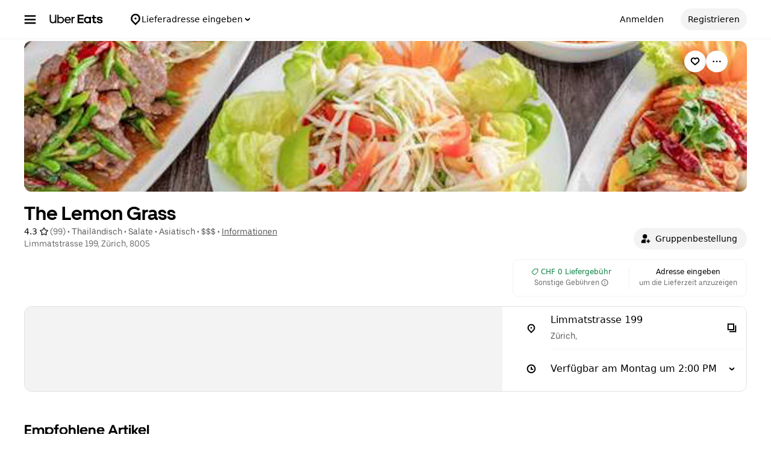

--- FILE ---
content_type: text/html; charset=utf-8
request_url: https://www.google.com/recaptcha/api2/anchor?ar=1&k=6LcP8akUAAAAAMkn2Bo434JdPoTEQpSk2lHODhi0&co=aHR0cHM6Ly93d3cudWJlcmVhdHMuY29tOjQ0Mw..&hl=en&v=PoyoqOPhxBO7pBk68S4YbpHZ&size=invisible&anchor-ms=20000&execute-ms=30000&cb=zhd0nrb94p29
body_size: 48817
content:
<!DOCTYPE HTML><html dir="ltr" lang="en"><head><meta http-equiv="Content-Type" content="text/html; charset=UTF-8">
<meta http-equiv="X-UA-Compatible" content="IE=edge">
<title>reCAPTCHA</title>
<style type="text/css">
/* cyrillic-ext */
@font-face {
  font-family: 'Roboto';
  font-style: normal;
  font-weight: 400;
  font-stretch: 100%;
  src: url(//fonts.gstatic.com/s/roboto/v48/KFO7CnqEu92Fr1ME7kSn66aGLdTylUAMa3GUBHMdazTgWw.woff2) format('woff2');
  unicode-range: U+0460-052F, U+1C80-1C8A, U+20B4, U+2DE0-2DFF, U+A640-A69F, U+FE2E-FE2F;
}
/* cyrillic */
@font-face {
  font-family: 'Roboto';
  font-style: normal;
  font-weight: 400;
  font-stretch: 100%;
  src: url(//fonts.gstatic.com/s/roboto/v48/KFO7CnqEu92Fr1ME7kSn66aGLdTylUAMa3iUBHMdazTgWw.woff2) format('woff2');
  unicode-range: U+0301, U+0400-045F, U+0490-0491, U+04B0-04B1, U+2116;
}
/* greek-ext */
@font-face {
  font-family: 'Roboto';
  font-style: normal;
  font-weight: 400;
  font-stretch: 100%;
  src: url(//fonts.gstatic.com/s/roboto/v48/KFO7CnqEu92Fr1ME7kSn66aGLdTylUAMa3CUBHMdazTgWw.woff2) format('woff2');
  unicode-range: U+1F00-1FFF;
}
/* greek */
@font-face {
  font-family: 'Roboto';
  font-style: normal;
  font-weight: 400;
  font-stretch: 100%;
  src: url(//fonts.gstatic.com/s/roboto/v48/KFO7CnqEu92Fr1ME7kSn66aGLdTylUAMa3-UBHMdazTgWw.woff2) format('woff2');
  unicode-range: U+0370-0377, U+037A-037F, U+0384-038A, U+038C, U+038E-03A1, U+03A3-03FF;
}
/* math */
@font-face {
  font-family: 'Roboto';
  font-style: normal;
  font-weight: 400;
  font-stretch: 100%;
  src: url(//fonts.gstatic.com/s/roboto/v48/KFO7CnqEu92Fr1ME7kSn66aGLdTylUAMawCUBHMdazTgWw.woff2) format('woff2');
  unicode-range: U+0302-0303, U+0305, U+0307-0308, U+0310, U+0312, U+0315, U+031A, U+0326-0327, U+032C, U+032F-0330, U+0332-0333, U+0338, U+033A, U+0346, U+034D, U+0391-03A1, U+03A3-03A9, U+03B1-03C9, U+03D1, U+03D5-03D6, U+03F0-03F1, U+03F4-03F5, U+2016-2017, U+2034-2038, U+203C, U+2040, U+2043, U+2047, U+2050, U+2057, U+205F, U+2070-2071, U+2074-208E, U+2090-209C, U+20D0-20DC, U+20E1, U+20E5-20EF, U+2100-2112, U+2114-2115, U+2117-2121, U+2123-214F, U+2190, U+2192, U+2194-21AE, U+21B0-21E5, U+21F1-21F2, U+21F4-2211, U+2213-2214, U+2216-22FF, U+2308-230B, U+2310, U+2319, U+231C-2321, U+2336-237A, U+237C, U+2395, U+239B-23B7, U+23D0, U+23DC-23E1, U+2474-2475, U+25AF, U+25B3, U+25B7, U+25BD, U+25C1, U+25CA, U+25CC, U+25FB, U+266D-266F, U+27C0-27FF, U+2900-2AFF, U+2B0E-2B11, U+2B30-2B4C, U+2BFE, U+3030, U+FF5B, U+FF5D, U+1D400-1D7FF, U+1EE00-1EEFF;
}
/* symbols */
@font-face {
  font-family: 'Roboto';
  font-style: normal;
  font-weight: 400;
  font-stretch: 100%;
  src: url(//fonts.gstatic.com/s/roboto/v48/KFO7CnqEu92Fr1ME7kSn66aGLdTylUAMaxKUBHMdazTgWw.woff2) format('woff2');
  unicode-range: U+0001-000C, U+000E-001F, U+007F-009F, U+20DD-20E0, U+20E2-20E4, U+2150-218F, U+2190, U+2192, U+2194-2199, U+21AF, U+21E6-21F0, U+21F3, U+2218-2219, U+2299, U+22C4-22C6, U+2300-243F, U+2440-244A, U+2460-24FF, U+25A0-27BF, U+2800-28FF, U+2921-2922, U+2981, U+29BF, U+29EB, U+2B00-2BFF, U+4DC0-4DFF, U+FFF9-FFFB, U+10140-1018E, U+10190-1019C, U+101A0, U+101D0-101FD, U+102E0-102FB, U+10E60-10E7E, U+1D2C0-1D2D3, U+1D2E0-1D37F, U+1F000-1F0FF, U+1F100-1F1AD, U+1F1E6-1F1FF, U+1F30D-1F30F, U+1F315, U+1F31C, U+1F31E, U+1F320-1F32C, U+1F336, U+1F378, U+1F37D, U+1F382, U+1F393-1F39F, U+1F3A7-1F3A8, U+1F3AC-1F3AF, U+1F3C2, U+1F3C4-1F3C6, U+1F3CA-1F3CE, U+1F3D4-1F3E0, U+1F3ED, U+1F3F1-1F3F3, U+1F3F5-1F3F7, U+1F408, U+1F415, U+1F41F, U+1F426, U+1F43F, U+1F441-1F442, U+1F444, U+1F446-1F449, U+1F44C-1F44E, U+1F453, U+1F46A, U+1F47D, U+1F4A3, U+1F4B0, U+1F4B3, U+1F4B9, U+1F4BB, U+1F4BF, U+1F4C8-1F4CB, U+1F4D6, U+1F4DA, U+1F4DF, U+1F4E3-1F4E6, U+1F4EA-1F4ED, U+1F4F7, U+1F4F9-1F4FB, U+1F4FD-1F4FE, U+1F503, U+1F507-1F50B, U+1F50D, U+1F512-1F513, U+1F53E-1F54A, U+1F54F-1F5FA, U+1F610, U+1F650-1F67F, U+1F687, U+1F68D, U+1F691, U+1F694, U+1F698, U+1F6AD, U+1F6B2, U+1F6B9-1F6BA, U+1F6BC, U+1F6C6-1F6CF, U+1F6D3-1F6D7, U+1F6E0-1F6EA, U+1F6F0-1F6F3, U+1F6F7-1F6FC, U+1F700-1F7FF, U+1F800-1F80B, U+1F810-1F847, U+1F850-1F859, U+1F860-1F887, U+1F890-1F8AD, U+1F8B0-1F8BB, U+1F8C0-1F8C1, U+1F900-1F90B, U+1F93B, U+1F946, U+1F984, U+1F996, U+1F9E9, U+1FA00-1FA6F, U+1FA70-1FA7C, U+1FA80-1FA89, U+1FA8F-1FAC6, U+1FACE-1FADC, U+1FADF-1FAE9, U+1FAF0-1FAF8, U+1FB00-1FBFF;
}
/* vietnamese */
@font-face {
  font-family: 'Roboto';
  font-style: normal;
  font-weight: 400;
  font-stretch: 100%;
  src: url(//fonts.gstatic.com/s/roboto/v48/KFO7CnqEu92Fr1ME7kSn66aGLdTylUAMa3OUBHMdazTgWw.woff2) format('woff2');
  unicode-range: U+0102-0103, U+0110-0111, U+0128-0129, U+0168-0169, U+01A0-01A1, U+01AF-01B0, U+0300-0301, U+0303-0304, U+0308-0309, U+0323, U+0329, U+1EA0-1EF9, U+20AB;
}
/* latin-ext */
@font-face {
  font-family: 'Roboto';
  font-style: normal;
  font-weight: 400;
  font-stretch: 100%;
  src: url(//fonts.gstatic.com/s/roboto/v48/KFO7CnqEu92Fr1ME7kSn66aGLdTylUAMa3KUBHMdazTgWw.woff2) format('woff2');
  unicode-range: U+0100-02BA, U+02BD-02C5, U+02C7-02CC, U+02CE-02D7, U+02DD-02FF, U+0304, U+0308, U+0329, U+1D00-1DBF, U+1E00-1E9F, U+1EF2-1EFF, U+2020, U+20A0-20AB, U+20AD-20C0, U+2113, U+2C60-2C7F, U+A720-A7FF;
}
/* latin */
@font-face {
  font-family: 'Roboto';
  font-style: normal;
  font-weight: 400;
  font-stretch: 100%;
  src: url(//fonts.gstatic.com/s/roboto/v48/KFO7CnqEu92Fr1ME7kSn66aGLdTylUAMa3yUBHMdazQ.woff2) format('woff2');
  unicode-range: U+0000-00FF, U+0131, U+0152-0153, U+02BB-02BC, U+02C6, U+02DA, U+02DC, U+0304, U+0308, U+0329, U+2000-206F, U+20AC, U+2122, U+2191, U+2193, U+2212, U+2215, U+FEFF, U+FFFD;
}
/* cyrillic-ext */
@font-face {
  font-family: 'Roboto';
  font-style: normal;
  font-weight: 500;
  font-stretch: 100%;
  src: url(//fonts.gstatic.com/s/roboto/v48/KFO7CnqEu92Fr1ME7kSn66aGLdTylUAMa3GUBHMdazTgWw.woff2) format('woff2');
  unicode-range: U+0460-052F, U+1C80-1C8A, U+20B4, U+2DE0-2DFF, U+A640-A69F, U+FE2E-FE2F;
}
/* cyrillic */
@font-face {
  font-family: 'Roboto';
  font-style: normal;
  font-weight: 500;
  font-stretch: 100%;
  src: url(//fonts.gstatic.com/s/roboto/v48/KFO7CnqEu92Fr1ME7kSn66aGLdTylUAMa3iUBHMdazTgWw.woff2) format('woff2');
  unicode-range: U+0301, U+0400-045F, U+0490-0491, U+04B0-04B1, U+2116;
}
/* greek-ext */
@font-face {
  font-family: 'Roboto';
  font-style: normal;
  font-weight: 500;
  font-stretch: 100%;
  src: url(//fonts.gstatic.com/s/roboto/v48/KFO7CnqEu92Fr1ME7kSn66aGLdTylUAMa3CUBHMdazTgWw.woff2) format('woff2');
  unicode-range: U+1F00-1FFF;
}
/* greek */
@font-face {
  font-family: 'Roboto';
  font-style: normal;
  font-weight: 500;
  font-stretch: 100%;
  src: url(//fonts.gstatic.com/s/roboto/v48/KFO7CnqEu92Fr1ME7kSn66aGLdTylUAMa3-UBHMdazTgWw.woff2) format('woff2');
  unicode-range: U+0370-0377, U+037A-037F, U+0384-038A, U+038C, U+038E-03A1, U+03A3-03FF;
}
/* math */
@font-face {
  font-family: 'Roboto';
  font-style: normal;
  font-weight: 500;
  font-stretch: 100%;
  src: url(//fonts.gstatic.com/s/roboto/v48/KFO7CnqEu92Fr1ME7kSn66aGLdTylUAMawCUBHMdazTgWw.woff2) format('woff2');
  unicode-range: U+0302-0303, U+0305, U+0307-0308, U+0310, U+0312, U+0315, U+031A, U+0326-0327, U+032C, U+032F-0330, U+0332-0333, U+0338, U+033A, U+0346, U+034D, U+0391-03A1, U+03A3-03A9, U+03B1-03C9, U+03D1, U+03D5-03D6, U+03F0-03F1, U+03F4-03F5, U+2016-2017, U+2034-2038, U+203C, U+2040, U+2043, U+2047, U+2050, U+2057, U+205F, U+2070-2071, U+2074-208E, U+2090-209C, U+20D0-20DC, U+20E1, U+20E5-20EF, U+2100-2112, U+2114-2115, U+2117-2121, U+2123-214F, U+2190, U+2192, U+2194-21AE, U+21B0-21E5, U+21F1-21F2, U+21F4-2211, U+2213-2214, U+2216-22FF, U+2308-230B, U+2310, U+2319, U+231C-2321, U+2336-237A, U+237C, U+2395, U+239B-23B7, U+23D0, U+23DC-23E1, U+2474-2475, U+25AF, U+25B3, U+25B7, U+25BD, U+25C1, U+25CA, U+25CC, U+25FB, U+266D-266F, U+27C0-27FF, U+2900-2AFF, U+2B0E-2B11, U+2B30-2B4C, U+2BFE, U+3030, U+FF5B, U+FF5D, U+1D400-1D7FF, U+1EE00-1EEFF;
}
/* symbols */
@font-face {
  font-family: 'Roboto';
  font-style: normal;
  font-weight: 500;
  font-stretch: 100%;
  src: url(//fonts.gstatic.com/s/roboto/v48/KFO7CnqEu92Fr1ME7kSn66aGLdTylUAMaxKUBHMdazTgWw.woff2) format('woff2');
  unicode-range: U+0001-000C, U+000E-001F, U+007F-009F, U+20DD-20E0, U+20E2-20E4, U+2150-218F, U+2190, U+2192, U+2194-2199, U+21AF, U+21E6-21F0, U+21F3, U+2218-2219, U+2299, U+22C4-22C6, U+2300-243F, U+2440-244A, U+2460-24FF, U+25A0-27BF, U+2800-28FF, U+2921-2922, U+2981, U+29BF, U+29EB, U+2B00-2BFF, U+4DC0-4DFF, U+FFF9-FFFB, U+10140-1018E, U+10190-1019C, U+101A0, U+101D0-101FD, U+102E0-102FB, U+10E60-10E7E, U+1D2C0-1D2D3, U+1D2E0-1D37F, U+1F000-1F0FF, U+1F100-1F1AD, U+1F1E6-1F1FF, U+1F30D-1F30F, U+1F315, U+1F31C, U+1F31E, U+1F320-1F32C, U+1F336, U+1F378, U+1F37D, U+1F382, U+1F393-1F39F, U+1F3A7-1F3A8, U+1F3AC-1F3AF, U+1F3C2, U+1F3C4-1F3C6, U+1F3CA-1F3CE, U+1F3D4-1F3E0, U+1F3ED, U+1F3F1-1F3F3, U+1F3F5-1F3F7, U+1F408, U+1F415, U+1F41F, U+1F426, U+1F43F, U+1F441-1F442, U+1F444, U+1F446-1F449, U+1F44C-1F44E, U+1F453, U+1F46A, U+1F47D, U+1F4A3, U+1F4B0, U+1F4B3, U+1F4B9, U+1F4BB, U+1F4BF, U+1F4C8-1F4CB, U+1F4D6, U+1F4DA, U+1F4DF, U+1F4E3-1F4E6, U+1F4EA-1F4ED, U+1F4F7, U+1F4F9-1F4FB, U+1F4FD-1F4FE, U+1F503, U+1F507-1F50B, U+1F50D, U+1F512-1F513, U+1F53E-1F54A, U+1F54F-1F5FA, U+1F610, U+1F650-1F67F, U+1F687, U+1F68D, U+1F691, U+1F694, U+1F698, U+1F6AD, U+1F6B2, U+1F6B9-1F6BA, U+1F6BC, U+1F6C6-1F6CF, U+1F6D3-1F6D7, U+1F6E0-1F6EA, U+1F6F0-1F6F3, U+1F6F7-1F6FC, U+1F700-1F7FF, U+1F800-1F80B, U+1F810-1F847, U+1F850-1F859, U+1F860-1F887, U+1F890-1F8AD, U+1F8B0-1F8BB, U+1F8C0-1F8C1, U+1F900-1F90B, U+1F93B, U+1F946, U+1F984, U+1F996, U+1F9E9, U+1FA00-1FA6F, U+1FA70-1FA7C, U+1FA80-1FA89, U+1FA8F-1FAC6, U+1FACE-1FADC, U+1FADF-1FAE9, U+1FAF0-1FAF8, U+1FB00-1FBFF;
}
/* vietnamese */
@font-face {
  font-family: 'Roboto';
  font-style: normal;
  font-weight: 500;
  font-stretch: 100%;
  src: url(//fonts.gstatic.com/s/roboto/v48/KFO7CnqEu92Fr1ME7kSn66aGLdTylUAMa3OUBHMdazTgWw.woff2) format('woff2');
  unicode-range: U+0102-0103, U+0110-0111, U+0128-0129, U+0168-0169, U+01A0-01A1, U+01AF-01B0, U+0300-0301, U+0303-0304, U+0308-0309, U+0323, U+0329, U+1EA0-1EF9, U+20AB;
}
/* latin-ext */
@font-face {
  font-family: 'Roboto';
  font-style: normal;
  font-weight: 500;
  font-stretch: 100%;
  src: url(//fonts.gstatic.com/s/roboto/v48/KFO7CnqEu92Fr1ME7kSn66aGLdTylUAMa3KUBHMdazTgWw.woff2) format('woff2');
  unicode-range: U+0100-02BA, U+02BD-02C5, U+02C7-02CC, U+02CE-02D7, U+02DD-02FF, U+0304, U+0308, U+0329, U+1D00-1DBF, U+1E00-1E9F, U+1EF2-1EFF, U+2020, U+20A0-20AB, U+20AD-20C0, U+2113, U+2C60-2C7F, U+A720-A7FF;
}
/* latin */
@font-face {
  font-family: 'Roboto';
  font-style: normal;
  font-weight: 500;
  font-stretch: 100%;
  src: url(//fonts.gstatic.com/s/roboto/v48/KFO7CnqEu92Fr1ME7kSn66aGLdTylUAMa3yUBHMdazQ.woff2) format('woff2');
  unicode-range: U+0000-00FF, U+0131, U+0152-0153, U+02BB-02BC, U+02C6, U+02DA, U+02DC, U+0304, U+0308, U+0329, U+2000-206F, U+20AC, U+2122, U+2191, U+2193, U+2212, U+2215, U+FEFF, U+FFFD;
}
/* cyrillic-ext */
@font-face {
  font-family: 'Roboto';
  font-style: normal;
  font-weight: 900;
  font-stretch: 100%;
  src: url(//fonts.gstatic.com/s/roboto/v48/KFO7CnqEu92Fr1ME7kSn66aGLdTylUAMa3GUBHMdazTgWw.woff2) format('woff2');
  unicode-range: U+0460-052F, U+1C80-1C8A, U+20B4, U+2DE0-2DFF, U+A640-A69F, U+FE2E-FE2F;
}
/* cyrillic */
@font-face {
  font-family: 'Roboto';
  font-style: normal;
  font-weight: 900;
  font-stretch: 100%;
  src: url(//fonts.gstatic.com/s/roboto/v48/KFO7CnqEu92Fr1ME7kSn66aGLdTylUAMa3iUBHMdazTgWw.woff2) format('woff2');
  unicode-range: U+0301, U+0400-045F, U+0490-0491, U+04B0-04B1, U+2116;
}
/* greek-ext */
@font-face {
  font-family: 'Roboto';
  font-style: normal;
  font-weight: 900;
  font-stretch: 100%;
  src: url(//fonts.gstatic.com/s/roboto/v48/KFO7CnqEu92Fr1ME7kSn66aGLdTylUAMa3CUBHMdazTgWw.woff2) format('woff2');
  unicode-range: U+1F00-1FFF;
}
/* greek */
@font-face {
  font-family: 'Roboto';
  font-style: normal;
  font-weight: 900;
  font-stretch: 100%;
  src: url(//fonts.gstatic.com/s/roboto/v48/KFO7CnqEu92Fr1ME7kSn66aGLdTylUAMa3-UBHMdazTgWw.woff2) format('woff2');
  unicode-range: U+0370-0377, U+037A-037F, U+0384-038A, U+038C, U+038E-03A1, U+03A3-03FF;
}
/* math */
@font-face {
  font-family: 'Roboto';
  font-style: normal;
  font-weight: 900;
  font-stretch: 100%;
  src: url(//fonts.gstatic.com/s/roboto/v48/KFO7CnqEu92Fr1ME7kSn66aGLdTylUAMawCUBHMdazTgWw.woff2) format('woff2');
  unicode-range: U+0302-0303, U+0305, U+0307-0308, U+0310, U+0312, U+0315, U+031A, U+0326-0327, U+032C, U+032F-0330, U+0332-0333, U+0338, U+033A, U+0346, U+034D, U+0391-03A1, U+03A3-03A9, U+03B1-03C9, U+03D1, U+03D5-03D6, U+03F0-03F1, U+03F4-03F5, U+2016-2017, U+2034-2038, U+203C, U+2040, U+2043, U+2047, U+2050, U+2057, U+205F, U+2070-2071, U+2074-208E, U+2090-209C, U+20D0-20DC, U+20E1, U+20E5-20EF, U+2100-2112, U+2114-2115, U+2117-2121, U+2123-214F, U+2190, U+2192, U+2194-21AE, U+21B0-21E5, U+21F1-21F2, U+21F4-2211, U+2213-2214, U+2216-22FF, U+2308-230B, U+2310, U+2319, U+231C-2321, U+2336-237A, U+237C, U+2395, U+239B-23B7, U+23D0, U+23DC-23E1, U+2474-2475, U+25AF, U+25B3, U+25B7, U+25BD, U+25C1, U+25CA, U+25CC, U+25FB, U+266D-266F, U+27C0-27FF, U+2900-2AFF, U+2B0E-2B11, U+2B30-2B4C, U+2BFE, U+3030, U+FF5B, U+FF5D, U+1D400-1D7FF, U+1EE00-1EEFF;
}
/* symbols */
@font-face {
  font-family: 'Roboto';
  font-style: normal;
  font-weight: 900;
  font-stretch: 100%;
  src: url(//fonts.gstatic.com/s/roboto/v48/KFO7CnqEu92Fr1ME7kSn66aGLdTylUAMaxKUBHMdazTgWw.woff2) format('woff2');
  unicode-range: U+0001-000C, U+000E-001F, U+007F-009F, U+20DD-20E0, U+20E2-20E4, U+2150-218F, U+2190, U+2192, U+2194-2199, U+21AF, U+21E6-21F0, U+21F3, U+2218-2219, U+2299, U+22C4-22C6, U+2300-243F, U+2440-244A, U+2460-24FF, U+25A0-27BF, U+2800-28FF, U+2921-2922, U+2981, U+29BF, U+29EB, U+2B00-2BFF, U+4DC0-4DFF, U+FFF9-FFFB, U+10140-1018E, U+10190-1019C, U+101A0, U+101D0-101FD, U+102E0-102FB, U+10E60-10E7E, U+1D2C0-1D2D3, U+1D2E0-1D37F, U+1F000-1F0FF, U+1F100-1F1AD, U+1F1E6-1F1FF, U+1F30D-1F30F, U+1F315, U+1F31C, U+1F31E, U+1F320-1F32C, U+1F336, U+1F378, U+1F37D, U+1F382, U+1F393-1F39F, U+1F3A7-1F3A8, U+1F3AC-1F3AF, U+1F3C2, U+1F3C4-1F3C6, U+1F3CA-1F3CE, U+1F3D4-1F3E0, U+1F3ED, U+1F3F1-1F3F3, U+1F3F5-1F3F7, U+1F408, U+1F415, U+1F41F, U+1F426, U+1F43F, U+1F441-1F442, U+1F444, U+1F446-1F449, U+1F44C-1F44E, U+1F453, U+1F46A, U+1F47D, U+1F4A3, U+1F4B0, U+1F4B3, U+1F4B9, U+1F4BB, U+1F4BF, U+1F4C8-1F4CB, U+1F4D6, U+1F4DA, U+1F4DF, U+1F4E3-1F4E6, U+1F4EA-1F4ED, U+1F4F7, U+1F4F9-1F4FB, U+1F4FD-1F4FE, U+1F503, U+1F507-1F50B, U+1F50D, U+1F512-1F513, U+1F53E-1F54A, U+1F54F-1F5FA, U+1F610, U+1F650-1F67F, U+1F687, U+1F68D, U+1F691, U+1F694, U+1F698, U+1F6AD, U+1F6B2, U+1F6B9-1F6BA, U+1F6BC, U+1F6C6-1F6CF, U+1F6D3-1F6D7, U+1F6E0-1F6EA, U+1F6F0-1F6F3, U+1F6F7-1F6FC, U+1F700-1F7FF, U+1F800-1F80B, U+1F810-1F847, U+1F850-1F859, U+1F860-1F887, U+1F890-1F8AD, U+1F8B0-1F8BB, U+1F8C0-1F8C1, U+1F900-1F90B, U+1F93B, U+1F946, U+1F984, U+1F996, U+1F9E9, U+1FA00-1FA6F, U+1FA70-1FA7C, U+1FA80-1FA89, U+1FA8F-1FAC6, U+1FACE-1FADC, U+1FADF-1FAE9, U+1FAF0-1FAF8, U+1FB00-1FBFF;
}
/* vietnamese */
@font-face {
  font-family: 'Roboto';
  font-style: normal;
  font-weight: 900;
  font-stretch: 100%;
  src: url(//fonts.gstatic.com/s/roboto/v48/KFO7CnqEu92Fr1ME7kSn66aGLdTylUAMa3OUBHMdazTgWw.woff2) format('woff2');
  unicode-range: U+0102-0103, U+0110-0111, U+0128-0129, U+0168-0169, U+01A0-01A1, U+01AF-01B0, U+0300-0301, U+0303-0304, U+0308-0309, U+0323, U+0329, U+1EA0-1EF9, U+20AB;
}
/* latin-ext */
@font-face {
  font-family: 'Roboto';
  font-style: normal;
  font-weight: 900;
  font-stretch: 100%;
  src: url(//fonts.gstatic.com/s/roboto/v48/KFO7CnqEu92Fr1ME7kSn66aGLdTylUAMa3KUBHMdazTgWw.woff2) format('woff2');
  unicode-range: U+0100-02BA, U+02BD-02C5, U+02C7-02CC, U+02CE-02D7, U+02DD-02FF, U+0304, U+0308, U+0329, U+1D00-1DBF, U+1E00-1E9F, U+1EF2-1EFF, U+2020, U+20A0-20AB, U+20AD-20C0, U+2113, U+2C60-2C7F, U+A720-A7FF;
}
/* latin */
@font-face {
  font-family: 'Roboto';
  font-style: normal;
  font-weight: 900;
  font-stretch: 100%;
  src: url(//fonts.gstatic.com/s/roboto/v48/KFO7CnqEu92Fr1ME7kSn66aGLdTylUAMa3yUBHMdazQ.woff2) format('woff2');
  unicode-range: U+0000-00FF, U+0131, U+0152-0153, U+02BB-02BC, U+02C6, U+02DA, U+02DC, U+0304, U+0308, U+0329, U+2000-206F, U+20AC, U+2122, U+2191, U+2193, U+2212, U+2215, U+FEFF, U+FFFD;
}

</style>
<link rel="stylesheet" type="text/css" href="https://www.gstatic.com/recaptcha/releases/PoyoqOPhxBO7pBk68S4YbpHZ/styles__ltr.css">
<script nonce="xTF1sdiMh1oATGTpCC4z8A" type="text/javascript">window['__recaptcha_api'] = 'https://www.google.com/recaptcha/api2/';</script>
<script type="text/javascript" src="https://www.gstatic.com/recaptcha/releases/PoyoqOPhxBO7pBk68S4YbpHZ/recaptcha__en.js" nonce="xTF1sdiMh1oATGTpCC4z8A">
      
    </script></head>
<body><div id="rc-anchor-alert" class="rc-anchor-alert"></div>
<input type="hidden" id="recaptcha-token" value="[base64]">
<script type="text/javascript" nonce="xTF1sdiMh1oATGTpCC4z8A">
      recaptcha.anchor.Main.init("[\x22ainput\x22,[\x22bgdata\x22,\x22\x22,\[base64]/[base64]/[base64]/[base64]/[base64]/[base64]/[base64]/[base64]/[base64]/[base64]\\u003d\x22,\[base64]\\u003d\x22,\x22QTLCnwTCicK1WVIYw7ZJwqptP8OWJHRGw4HDm8K5w6Asw5vDnn/DvsOjGC4lWxIpw4ozY8KTw7rDmj4Dw6DCqw0gZjPDvMO/w7TCrMOWwpYOwqHDjSlPwojCmsOSCMKvwqQpwoDDjiXDt8OWNgFVBsKFwr88VmMkw44cNUAeDsOuDcOrw4HDk8OVGgwzBTcpKsKfw4NewqBaNCvCny4Aw5nDuVIKw7oXw5/CmFwUc0HCmMOQw71+L8O4wrvDuWjDhMOAwp/DvMOzYcOSw7HConEywqJKeMKjw7rDi8O9HGEMw6/[base64]/DjcKcw6/DqzA8U8KvCWbClFVsDwUIwoh6T2QyTcKcE3dZQVVkYG16cho/H8O1AgVowr3DvlrDiMK5w68Aw7DDkAPDqHNbZsKew7rCo1wVM8K+LmfCv8O/[base64]/[base64]/DsUAwDSDCsURfDcO9wrkNCjU9Uj7DnsKLAkZFworDtQbDqcKcw6wdKkPDkcOYAUnDpTYQbsKEQkwew5/[base64]/Cp2zDo1/[base64]/[base64]/DjMKQfsKXwp7CinPCu3/CihvCvWJYw7N/VcKkw51ra1cCwobDhHNJZhTDgATCrcOpQmN7w7/[base64]/DgMK4VibDpHzDh31qwqfChMOHw5o0wq7CrMKFP8KvwoPCvsKiwolYX8KBw6TDjTXDtkjDlSfDsCDDksOEf8KiwqnCnMOqwrLDhsOyw6PDpUXCtsOiG8O6SB/[base64]/DmjA/w4LCmsKbBcO6wplSOcKBwrbCvcKxwoE4w43Di8OWw7LDv8KWV8KPbhzCm8KKw5rClRHDpXLDlsK/wr/DkhZ4wooSwq9rwpDDhcObfSwAYg7DtsKKGQXCsMKSwoXDokwyw5PDlXLDk8KOw6nCnFHCpGdrXlkEw5TDsH/CizhyDMKPw5o+HRnDhgohGMKMw4vDsEp6w4XCmcOEah/CvU7DrMKGYcObTUjDpsOPPBggTlZTXEtMwpbDsAzCgShgw7TCqwzCkkd/M8KxwqfDlBvDg3kLw4XDosOeORfCmMO2YsOIE3oSVh/DnCRtwqU5wpjDlTXDsDQhwo7Ds8K1e8KDMsK1w5TDj8K+w6ZAKcONM8KxGlnChT3DrH8ZISPDssOFwoApVXFww4nDjmsQXwfCgRE5HcKvRH1Kw5zCrw3CokABw4gnwqwUOxfDl8KBLEgNBRV6w7rDqzd1wo7DisKSByHCvcKiw6HDl2vDqG/Cn8KGwpTCgMKXw4s0X8O4wpjCoRnCvUXCgm/Cqj9hwpZDw5TDoC/DoB0+DMKgYMOowqJGwqMzEQDCvhVgwptZHsKlKS1Zw6YmwrJswo57w77CnMOTw4bCrcKowpc/[base64]/[base64]/GxhOwqdTwqvDvld+wqHCsMOVw44Iwr9Lwp7DusKmdyHDgmvDv8OEw54zw40Ye8Kvw7rClAvDncKHw6PDucOcVRvCt8O2wqTDim3CgsKJUUzCpCoaw6XCiMOmwrcaTcOXw4DCjjdFw4h3w5/CvsOddsOiFzPCqcO6ZmPCt1cdwoLChzhFwqhkw6siSHLDqldOw6twwp80wpdXwoNiwodGCRDClWrDisOew57Cu8Obwp8Dw4xew78Sw4fCi8KcJjUSw7cZwr8bwrTDk0LDt8OuWsKKLV/CvmFhbsOwS1NaUsO0wq/[base64]/CqgvDs3l2ZC/DnMOXPMOUEcOXw5UUw7M5RsOjaj50woHCv8Odw7HCisObPiw+XcO+asK1wrvDiMOOdcKFBcKiwrpeNsOwZMO/ZMO3B8KTSMOiwr/DrRBOwqYidcOvbioKZsKpw5/DvyLDpgVbw5rCt2DCgsKFw5LDhBXClcONw5/[base64]/DjcOIL8KXwqzCp8OFC2AAYS1xfsKRQ8Kdw5jDrkTCoAUUwo/CqcKfw5nDiQzDtFnDnDTDtGfCmkogw5Ijwokpw75dw4HDmRg0w6JLw4/[base64]/DqMKlw5RAw6vDiHPCnCB5DsObwovDqWJZcj3DgVoRFcOoAsK4JMOHJEzDgE5YwqvCicKhMWLCvTdqbsOBDMKhwo0laUbDuDJqwq7CuhpBwpPDrA4ddcKRRcOjEl/[base64]/CrMOqw7XDr0xTwoomwrDCpxLDuh11CsKlwrXCjcOdw68sOznDrnXDh8KHw4Y3wr8aw5NswokawqkyZCDCmjYfWgkXPMK6bGLDtMOHfUjChkMGZW8zw4IuwrLCkBc9wrMMIx3CtA5uw63DiwZow6XDtVDDjzU1DcOnw7nDjEI/wqPDh25Cw5dnMcK2Y8KfQMK9KcKrK8K0BWt1w751w4XDvAk8DgcfwrvDqsOqHR1mwpjDg0QCwps3w7bDlAvCkjrDrizCncOpVsKPwqx5w4g0w5AYLcOew7LCuE0uR8OxVDnDoWTDkMO2Wj/DsAFqFh1tTcOUNS8Ew5Azw6XDkS9+w67DvsKCw5/CuSo6LcK5wpPDk8OzwqxZwqNaBWEydSfCqgPCpSDDpH/CgsKsJcK6wrzDii3CpV8Aw5AxJsKrN03Dq8KNw73CiMKWJcKTR0BRwrd7w58Zw6JpwqweQcKaAgw4KG58aMONDVfCjMKNw4hmwrnDtVFnw4Yxwq80wpxMXl1nPWcZdcOxOCfCpGzDj8ODW3Jow7PDlMO/[base64]/XsKpcT3Dim7Cv8OudCV6S1Fowq/DskDCk3PCtEzCp8KhHMKTVsKkwq7DscKrGQMxw47CmsOBH35Ow5/CmcKzwqTDl8OLOMKjEn9+w50nwpEHwqDDn8OLwqIPHHbCo8KXw7J7ZTYWwp8hdMKVZgrCgmpeVU1bw69rYMOSQsKOw40Xw5heEMKFUjNJw6x8wo/CjcKGWXFfw4/Cn8KtwpfDj8OQJF/Ds34sw57DoDIoXMOQLXkyamfDoALCiRppwosZOENewqt8VsOnehBIw7/DtwrDlsKww4lowqXDosO0wrvCsjc1O8KwwrrCgMO8Z8O4VAzCihrDg3HDp8OCWsOzw7wRwpPDiAYKwptAwojChmATwoLDs2nDsMKMwo/Dj8KxKMKBVWB3w7HDvjonC8KBwqkJwqx8w5xSFzUWTMK5w5ZNPTFEw7BJw5PDhG1uZcKzYEkSYHPCgW7DrT1bwrJ8w4jDqsO3OsKGQFVVdcOkNMO5wpIDwr9DDB/CjgFfP8KSQmfDmivDhcOUw6s9asK7EsOPwq9gw49nw4rCvmppw54Gw7dXdMOqNFNxw4LCicONIxXDicKiw7lNwq8UwqQvaXrCiG/DsmvDqAUiNTR6V8OjJcKTw7E/MjvDlsO1w4zCvsKdVHbDqCvDjcOED8OMICTDmcK9wpMmw6BnwrPDgkhUwq7DlwrDpMKkwo1sH0ZWw7U3wqTDjsOBYGfCjzDCt8KRfMOCVElTwqfDoxzCuC0CQcObw6FSX8OlcVAiwq0KeMKgUsOuecKdJXAmwo4Gwq/DtcK8wpTDrcOnw6powqPDrcKebcOTZsKNDUDCvCPDoDvCjHoJwrzDgcOMw6UBwq7CqcKqFsOOwqRWw4TCjcKuw53DosKbw57DjkzCjCbDsUJHNsK+OsOFMClwwpZewqhiwrzDu8O0Gn3DlnlBFMOLNC/DiTgoJsOBw5fCrsOgw4PCisKZVxjDh8KSw4UCw5LDsw7DrxcZwpzDljUUwrbCgcOfdsK4wrjDtsKaKxo/wqnChmIjEMO9wooqYMOdw4kSeVZ/OMOlC8K3bEDDvgV7wqVyw4LDkcK7woctZMKjw4/CosOWwpzDpi3Co3law4jCtsKGwpfCm8ODaMKew54VOG8SLsOiw4vDoQcHGEvChcOQT15/woLDlSBBwqwaacK8CMKHfcOXRBYNbsOmw6jCoW8Mw7IJO8KQwr0Sa23CkMOhw5rCisODYsO1WVPDmwpMwoI9wohvaA/CjcKPAMOCwoosQ8K1ZWfDssKhwqvChgo1w4JSW8KRw6gZbcKxWWFZw656w4TCp8OxwqZNwoIaw6ALdlTCvcKHwpXCnMOVwq0hIMK/w6fDkXMEwpLDiMOmworDtGYST8Kiwr8QEh1PC8OQw6/DgMKUwr5uczF7wo8Qw6PCpS3Cu0NWYcOlw4zCkSjCmMOIfsOaZ8KuwokTw6g8FjcCwoPCmF3Ci8KDOMO7w7Ejw4ZFOsOfwrlxwrvDkgR5Mx0HbENuw7ZSecKbw6Jtw5HDgMO6w7sTwofDnT/Ct8OdwpzDsWPCjg4Yw7QtN1PDhGp5w4LDr2PCjC3CtsOpw4bCtcKID8KEwo5gwrQUfV9bTCJEw6JLw4HCi1fDqMOHwqXCp8KdwqTCi8KdeH18TR8mAG5CKHrDtMKBwp0Pw6lZGMKfYcKMw7/Cl8OkFMOfwqDCk2kiMMOqKW3Co3Ahw5DDpSPCqUkdV8Kyw7lTw63CrGNVMjnDpsKSw4oXLMOAw6fDmcOtb8O8wqYoQBDClWrDuwRgw6zChF4OfcKFBVjDmTFdw6BZV8OgDsKqNMOVBkcBwrcvwqhxw695w4RAw7fDtiA8X109GsKFw751NMO/woXDuMO+EsOew4XDoGRcWcOtYMKgdVXCpx9RwpRtw7XCpWR/QDEWw4rCtVB/wq1TM8O+IMOCNTUPLCY5w6fDunZlwqLCoxPCtmvDosKzXW/CiH1zNcO0w4Qrw74BXcO/KG0kecO0S8Kkw65Ww7EXFwRtV8Kqw7zCgcOBMcKcfBfCqMKkZcKwwrzDtMOTw7IOw4fDisOKwq5PKhYSwrTDkMOTdXLDk8OAUMOwwpkIZMOuX2tbZRDDp8KUVcKowpfCvsOSfF/[base64]/CgQx/FMOlXx9oBMKUw5ogwqxSOmjDrSZlw6h0w4vCp8Kww7YHKsOVwofCq8OoMUfCmcKsw4M0w6AIw5k5IsKpwq4wwoZdUF/DuiPCqsKZw5Uew4MQw6/CqsKNHMOUfSrDvcOGGMOLL07Ch8KoEijDklFSTTPDoSbDoUZdHcOlKsOiwrvCtsKDfsOwwooDw7NEbkIVwocRw4PCuMOnUsOBw5d8wooRPsKRwpXCh8O2wpEiF8KMwqBWwrPCvF7CjsOJw5/Dn8KPw7ZOcMKsAMKQw6zDkDnChsOgwoEtby4SbhXCh8KzUh0xJsKnBkvCq8Okw6PDhScTwo7DiVjDiQDCkR1mc8KWwqnCgCkqwoPCinEewpTCmjzCj8OVA04DwqjCn8KGw6vDslDCnMObOMO1ITM0ED1uEcOnwqHDvlxdWkfDvsO7wrDDl8KKT8Kvw4dYax/[base64]/CtWFECcOHwrJMUjzDmMOVwpnDvcOUw7fDrsOWS8OEDsKUTsO6TMOiw6VGKsKOaTYgwpfDs3XCssK5YMOUwrIWTsOjBcOBw75Yw6kiw5TDnsKdfDnCuCDCnSRVwo/CvlLCmMOHR8O+wrA5UMK+KAJHw6pPY8OSU2M6ZVsYwrjDqsKbwrrDlToLBMKEwoJwYnnDqyQ7YsOtSMKOwqlswrNOw79hw6DCqsKTUcO0DMK0w5XDkx3CimU7wqDClsOyCsOaRMObe8OhC8OsFcKcAMO0eyxWe8OZewNJCwAUwr9LaMOTw63CmMK/wofClhDChyrDnsOrEsKNe003woESGG9EHcOQwqADRsOBworClsOcBgQEX8KJw6/CjW1wwoTCribCuDA9w6doFXo7w6PDrGdnUGfDtxBPw6PCjQjClXVJw5xOFsObw6nDjQTCicK6w5MSw7bCiBhNwoNjW8KkTsKNG8OYBH/DqFhHN2llFMOmKHMtw5jCnUbDg8Kew5zCscKSSRorw7Znw5pAPF5Tw6/DqBrCh8KFEVLCmx3Cg0vCmMK2AXEJEDI3wojCmcOdGMKQwrPCs8KEAMKFfcKVRTnCvcOnIl/CocOkIwVzw5FIVQgQwoRZwpIqe8Oowos+w7PCjMOIwrIVEQnCiGBvG17DhETCoMKnwpHDhsOAAMOEwrHDjXhcw55Ba8Kbw4dsW1LCv8KRfsKXwqo/wq9xd1E/EsOWw4nDnsOZQsKjf8Oowp/CrzQFw73CnMK5O8KPGkvDtEU3wpzDssKRwpHDk8KTw4FjA8O7w5o5YMK+FgMfwqHDtjAfQ1ooIzvDh0HCoh51W2PCjMO/w7VGKMKoHjJiw6NJBcOLwoF2w5XChgYEWcOXwpplfMKhwqctaUhVw6Q4wqk0wrfDl8Kmw6DCkV9nw5cbw4LDm14uQcKOw596RMKLYVPCmijCs0wWVsOcYULDhlFxN8KzDMK7w6/CkwPDniQPwpAKwrdtwrBIw7nDosK2w6fDl8K8PzzDkX91RUhXVD4HwphSwo88wpdaw51kLyjCgzTCmcKHwr4Gw5lUw4nCuH02w5TChS7DhMKZwoDCtQnDvAvDt8KeAgUcM8OPw5N4wqrCiMOHwpw2w7xSw4sqYcKrwr7DpsK+IXrCkcOhwrQSw5/DsRYuw7fClcKUKEAxcUPCqSFvW8OHc0TDscKPwr7CsBTCncOLw7TCqMOrwodNacOXWcOHB8KawoHDgGg1w4dUwr7DtGxmPMOZcsOWXWvCpkM7ZcKrw7/DgcKoGwMKfhzCjBjDvV3Cl19nacOwH8KmUlfCj2nCun/[base64]/CnjbCqMOKR3dYQnkRwozCj8Osw4/[base64]/w57Cn8KkwqJ8w4DCm8KDO8KPwonCs1dlwqk4W0nCm8KOw5XDt8KJGsKQTUPCpsOhXT3CpRnDjsKWwr1pUMKlw5TDrHnCl8KZNF1dFcKnZsO5wrbDrcKEwrULwq/DoVUAwobDhsKIw7FIN8OpXcK/SnbClsORIsKJwqEYFQU+Z8Khw4RHw7hSCcKaMsKEw7fCk1vCi8K+JcOAREvDtMOuW8K2FsOQw61Rw4rDkcOlWBV4SsOFdTwMw45lw6l4diYlTcKmTQFAVMKSHRrDoi3DkMKlw680wq/[base64]/[base64]/[base64]/dSZTZ8Kyw48lHMKEL8OyaMOHX8KgSmoZwoFYDx/DqcK/wq7Ci0rCtEkcw5pUMMOlDsK7wrLDqkccQcOMw6zCmRNLw6/CosOGwrlKw4vCp8KTLgfCkMOtbW0kw5LCucKlw4t7wrccw4rDhQhHw57DuxlTw4rChcOnA8OHwp4HUMKewrd+w7BswobDusOQwpRJecOhwrjDgsK5w68vwp7Co8OOwp/Dj3vCqGALMxfCmBpEf21HfsOCIsOKw4g1w4dlw73DlQg0wrY/wrjDvyXCq8K6woPDscOILMOnw7lWwrF7MkllFMOOw4Aew6zDjcKIwrLCoFrDm8OVN2MpYsKbMhxnViAmTTjDnipOw57Ck2BTG8KwIsKIw6HCl1LDoVxnwoRoRMOHL3EswrB5QFDDjMKIwpNMwqpKJkPDl3dVVMKzw44/J8KCPhHCgcKAwrfDghzDscO6w4Ncw5VmesONS8KOwpfDrcK/YkHDnsO4w4LDlMO8OirDs03DhCVZwqUSwq3ChcOeekrDjCrCgcOlNiPClcOSwolSKcOhw4l+wpsEHTcEVsKUIDrCm8O8wqZ2w5TCvsOMw7BVDArDs0LCohhcw5AVwolPHyokw7dQVCzDvRQLw4LDpMKdTRp8wpJiwpkGwpfCrxbCoAvCo8O+w5/DoMO7JTNMRMKxwpfDuXXDiyZDesKNN8O0wooSJMOfw4TCisKCwrvCq8OkNQNDcBLDiFnCusOywojCozA7w4LCpsO7By/[base64]/G8OjwrATw5xrRMKFw5XCv8KVRMOvwq41HyDDtSgeHcKZJC/[base64]/DnMORUwrDtMOvEsK2an7DmRAqwo0LL8KZw7vDgMOuw7RuwohmwolTbSDDtGrChlYWw5PDqcOMdMKyAEkuwpYnwr3CqcKwwqnChcKkw4HCsMKxwoRvw4k/BCB3wr4tScOaw4jDrQg9MRRSfsOKwqzDjMO8Mk3DrXrDqAl5O8KPw7XCj8KMwrrCiXobw4LCg8O5c8Oxwo0YMw7CmMOVNgQbw6jCuEnCoh5PwpY4NxVnF3zDiHnClsKSMAXDiMKRwq4PesO1wojDsMOWw6fCrcO7wpjCsGrCpX/DuMODcV3Dt8OWUx7CosOUwq7CsWjDtsKOGwbCgsKWYMKqwqfCjQ/DkDZyw504AFbCtMO+FcKhVcOwacO/TMO7woIQV0TChyfDgMODNcKHw7bDiDbCgjY7wqXCvcKPwoPDtsKKYQjCq8Ozwr4LBBPDnsOsJlU3UWnChMK5dDkoXsKJGsKUVMKDw4LDuMKWTMKrI8KNwrg8eA3DpsOjwrbDlsOaw69Xwo7DsyRqPsOVHTPCmcKrfxhIw4BNwqELXsKjw5h7w7Z0wq/DnR/DqMKJAsKcwolcw6R7w6bCoSMNw6HDgEbClMOvw6Z2cQR8wqTCk0VQwqNqSMO6w7PCu2lzwoTDgcOdOMKAPxDCgyvCgX99wqtIwqoeVsKHBWIqwqrCucO9w4bDj8OHwofDm8OJB8KHTsK7wpLCm8K0woDDt8KuCMOawqoVwoI0JMOXw7DCiMKow4bDqMKaw5/[base64]/w4o2wo1uw5wrw4fCg8OFRMO0wqjDmMKsAsOnJ1xbbMKIFUnDknrCsWTDn8KxHMK2TMOQwphMw6zCjEPDvcO2w6TDocK8OEwww6wPwofDiMKQw4cLJ2gfa8KHUw7Cs8O4Og/DnMK3F8KOE0HCgGwXasOIwqnCkh/CoMOla09Bw5oqw5lDwp1LMAYzwoVMwpnDuWsEW8OWWMKkw5hDf1hkI2rCoTUfwrLDgGDDqMKvYWbDrMO0J8K/wo/[base64]/[base64]/Dol3ChMKLw4BIwo7CpSRIw7vDisOhOBo5w7/DuCjDsBHCqcKjwq/CvT04wqBQw6XCpMOWOcKNYsOUe3hKJD1GbcKUwpRAw4IEYREvT8OSJXgAPjzDnjh5csOFKwk4BcKrKHPClH7Cm2Yww4l4w5LCksOjw7QZwobDrCJIOyxkwrfCm8O/w7fDom3DkSDClsOAwqZBw4LCsBhSwrrCgALDq8Ogw7LDkFgkwrgzw79fw4DDvVvCsErDj0HDtsKvCQ3DtcKPwrPDtx8Pwp01B8KPwpxULcKmWcOVw7/CsMOjKiPDjsKew5VAw5J/w4DCgA5DYF7Dq8OFwqjCkA9kEcOKw5PCksKVf2/[base64]/Di8KSwohfEcOWwoDDqcOkw73CtsKlwp1pNh/Dogx8dMOswpDCmcKmw6HDqsKyw63ChcKxM8OYWmHDqMO8woQ/V0N+BMKeJ33CtsK+wo3CmcOWIcK7w7HDrFPDjMOMwo/[base64]/[base64]/[base64]/[base64]/Ct8OfRCw+w4zCqGvCp8KYw5rDgUzDiEPCncKCDm9fLMKxw4I7C0bDhcKKwrVlPH/[base64]/[base64]/Ci2Y1csOfw5LCkzsdw50swqMLRkPDlcOBAzjDimVRW8O4w4MGW2rCtFjDusK8w5TDgC/[base64]/DuDkCwpjDqybDqkFlwqHDu1vDnyfCl8K9w7seMsOfM8K+wo7Du8KWe1cKw4DDgsOpDghHdsO1MDbDrBciw4rDim12YMOFwoVyHDPDg3pLw6rDl8OKw4sOwr5SwrbCpMOVwohxJGvCnB1mwq9Kw5/Ck8O0asKRw4zDg8K2BTROw5gAPMKNAVDDkztvfXHCmMKlBF/DqMKXw4TDoglOwpTCgcOJwpUiw6vCv8OGwoTCi8KCLsK/SkpZF8OnwqUKZ2zClcOLwqzCnGXDjcOVw5fCmcKpTUFcfkzChDvCmcKzQwPDjiPDrxLCq8OJw7h8w5tBw53Cj8Opwr3CvsK+IVLDiMKlwopRIwwswrUHOsO1acKQJsKZwoRXworDn8Ofw5JPSsKowo3CriAtwrfDhsOURsKawqU0esO/M8KXDcOSVsOWwoTDlHrDrcKGb8KDBAPCrA/[base64]/[base64]/w4REc8KhUsOFw4hIPHFZI8KAw5sYV8K6w5TDucOUHMKTRsOWwrPCsDMZJwwgw71dagPDoQbDtE9UwrLDuR8II8OzwoPDosOZw4Qkw4LCvRQDT8KLD8OAwrlkw6vCocObwqjCg8OlwrzCvcKbfGPCqQN/PsKaFFB2ScOhOMKswojDgMO1SyfCuXHDkSzCuRRHwqdiw706JcOiwpjDo3oJFFBKw4wzMg9wwo3Cmm9Fw7YPw7dcwpRTGcOqTnA/wpXDklvCpcO7wrLCscO9wrASKQTDrBoawrTCv8Kowpp0woldwpHDsD/CmmnCg8KrBsO9wogKPQFmXcK6bsK8VX1ybncFYcOmKcK8DsOXwp9IOwJxwoLCocO6bMOJA8OAwrHCq8O5w6LCr0/Dt1QsdMKqXsKmY8O3GMKGGcObw4w5wr0LwprDncOkOxtCYsO4wo3ClVjDnnZ1E8KwGhgjBlLDsmA/N0bDkWTDjMONw5PChX5hwoXCu28mbnYlfsOcwoMKw492wqd+B2vCon4MwpYRPHrDuw/[base64]/ZcKewqdiwoXCpsK2Ck/CjMOxSj5swqBzHyfDsk3Ch1LDoV/Cl0Mvw7Aqw7sEw5F/w4Ifw5rDpcOaZsKScMKKwqnCqcOgwoBxacOGNiDCksKkw7rCr8KSw4EwP3XCikTCucK8PCsxwpzDncKMNEjCilLDtW1Tw6/CpMO3VQlOV0ltwrggw7rCjAcGw54DT8KRwpEkwoxMwpXCmQ0Rw5VKwrbCmWxpEsO+F8OlBnfDkHlXUsK9wrZ5wpDDmgFRwpAKwqM2W8K/w7ZLworCo8KgwqI6cUXCuFTDtcOHV0/ClsOfPw7CicKNwp9eeWoGYFtXwqtPOMK0OzoAFC4HIsOYKsKwwrcMbyPDi3Ubw4oTwrNew6nCrjHCvsOkb2I+HMKYT1tJZXXDnVFzB8K5w4cIZcKYQ0jCoTEAMiXClsO9w5DDpsK0w4DDn07DlcKLDE/Co8KMw7PDi8K2w7d/I2FFw6B3KcK8wqlDw6ptMMKECm3CvMOgw4HCncKUwovDglZ6w4gcYsOBw6PDmnbDicKoLsKpw7EYwp98w5tNwo8GZ2bDnE42w7Etd8O2wp5wJsKAWsOuGApow4XDnQ3CmwnCoVXDpmPCkTLDh14oDx/CjknDjVBLUcOWwqkMwpIqwoExwpERw6Jtf8OzdDLDjX1OCMKaw4MZfQt3wqdaNMKbw6Jow4zCs8K6wqtcBcOYwqACMMKmwqDDtMKEw7fCkjZnwrjCmTUaK8K/[base64]/wprDsh/DlW46fmVvwpzCuDbDsjLChBFVwpHCkTTCkRwtw7sDw67DvlrCmMKracKAwqvDuMK3w7UoDWJSw5lNasKRwp7CnjLCisKOw6pLwrPCgMKZwpDCrwkAw5LDkT5AZMOPFgZ/wqTDtMOiw7HCi2p2V8OZCMKOw6heVsOwEHVLwos7fMOww5tOw5cpw7XCr0Ykw7LDhcKVw7HCn8OoI14uCMKyWxbDqXXDmTtHwpLCkcKCwoTDnQ7DqMKVJz/DhMKjw6HClsKpdhfCpGXChF85wovDlsKzDsKHXcOBw6sHwo/DnsOLwocUw5nCh8Oaw77DmxbCplMEE8OLw54YAHjDk8OMw5nCqcK3wqfCvVLCh8Onw7TChE3DjcKww6fCm8KXw410Sh5rDMKYwroRwrkncsOGBGhrVcKEWDTDo8KPcsK/w7LChjXClkV7QkBmwqTDjHJfW0/CmcKlMCfDm8Oiw5ZsI0XCpT7CjsOEw70ww5nDhsKISgbDg8OUw5kNaMKMwrPCtMKyNQMWUXXDgmoFwpNIBMKFKMO2wqgPwoocw6rCrcOKCcKQw7dRwo7Cj8OxwrU/w73CuUbDmMO2EXFcwq7Ck00SNMKfP8OKwp7CiMOfw73DqkPDpMKbeU4Sw4rDsnHCimXDqFDDisKjwocHwqHCt8OJwot2SjgcBMOQQ1UQw5HDtCUnMTshRcOpQsORwpDDunAxwrTDnClOw4/DssOcwoNmworCt0vCvW3CusKHUMKJJ8O3w4onw7hbwpLCksOlQ3JsexvCqcKBw6Zww7jCgCIfw4ZVMcKowr7DqMKuOMKCwrfDqsK9w5NPw45eBww9wocofhfChQvCgMKhEgnDk0DDjz9oHcOfwpbDsH41wofCv8KEAXQsw6HDgMOMasKQIi/DjSHCtxETw5R3SRvCusOBw6s7bVbDlTzDv8OTNkzCsMKxCAd4CMK0KC5pwrnDgMOCSmYGwoRMYD8Yw40pBiTDsMKmwpMsZsOow7bCjsOyDiXCksOIw6PDqR/DvsOowoAwwpUofi3CjsOpfMOdTTHCh8KpPVrCl8Ojwr5/cCIWw7V7HVFEK8O/[base64]/CoT0QwpV4w69RwqApw7Uzwq/DuTFUScO2w4bDuylLwrvCrUjCjsKVWcK3wojDvMOMwqrCjcONw7/Dvz7CrHpDw7TCsWl+PMOnw6Eaw5XCqATCucO3a8KWwpXClcOwAMKNw5VeGw3CmsOvVTcCHXFOABVMGXLDqcOrVV0Ww6V5wpMFYCZrwpbDlsKDSUZUV8KQQ24SfDMpcsO5ZsO6I8KkJsKbwoIrw4p3wrUzwrkfw6tWfjwUAihCwphMWTnDtsKUw4llwoTCoy/DsjnDm8Odw7jCgivDjcO7ZsKHw6h3wrfCnk4DDRcaBsK4NwgnO8OyPcKRZCnClBXDrsKPNClCwpELw7l0wpDDvsOiUVEEQ8KNw4vCmgLDsz/[base64]/DkGQtBMKEYS/CocKvwopMwocWdsODwqHCpC7DusOYK0PCkiI/C8KZQsKfPkHDmx/CqWXDsFlgIMKmwr7DrTdNMWUXdk5kUEVXw5I5LEjDnnTDk8KGw7PClkQgdVbCuER/BX3CpMK4w7AjcsOSCFgKw6FrdGUiw47DqsOewr/CvSUpw59RXBFFwrdCw7rDm2N6wo4UM8K/woLDp8O/w5o/wqpQCMO4w7XDssK5K8KiwqLDrSLCmSvCncOyw4zCmD0jIVBZwoLDlS3DtMKEC3/ClydNw6DDjgfCv3Idw4lVwrzDg8O/wpxdwoPCrQzDt8O4wqI6NFMTwrV/NMOVwq/[base64]/W8KWw7nDscKBw5fDpgZ5KMOdFBAxw6xfw63DsyrDqcKMw58owoLDucORfMKiHMK6FcOnU8Oyw5FXSsKHOzQlWMKAwrTDvMOxwrrDvMOCw53Cv8KDRm1KfxPCj8OISl5FaUFnZR9Pw57Cp8KFAlXChMOKNC3CvHxWwo88w7bCs8O/[base64]/[base64]/w7jCpsOkYWvDvMONSyPDgAnDvUM1w6/Dp0XDkHPDscKSCHLCiMKDw4RbeMKISRcxOFXDhl8pwoJsCR/CnBzDqsOzw68HwoRGw6FWHsOfwoReMsK4wqgddDxGwqTDkMO9esOwUD81wq1fScKZwpJCJi5Ow7LDqsOZw7wQYWbDlcObOMOVwpPCtMOSw4nDigXDtcK+Ji7CqVXCil3Cnh9wccOywpPCvz/DoiUjY1HDqF5twpTCvMKMMAUxw6tkwrkOwpTDmcOKw58jwrR9wpXDpMKlfcO8fsKFOsKUwpTCjsKrwp0SAcOrUUJ9w4nCt8Kqcl1yJWt8QWBlw6XCln0/[base64]/CqRsOw7lnw4PDhcOxwoQewpXCllUqw4Q9w7cLSlTCssO8T8OGIsOxOcKnfcK0PE0hd0R+QmjCuMOMw5bCslt2wqJkwq/Co8OmWsKHwqXClTQ3w652cVfDpy/[base64]/Di03DtcOiw6Vdw4bDiQ3Dm8OxfcOBwpDCpsOHwqF+woNwwqHDhcOiwo0RwrUuworCqsOeIsOEOcKqantLLcO6w7nDs8KNPMK8w4zDkWzDicKnERjDoMOxVDduw6QgWcOZXsKMK8OEOMOIwpfDmS8ewrNvw4FOwrM1w43DmMORw47DrB/[base64]/[base64]/wo4Hwr0Ww6/CtEvCmsKEw646w5JBw783wpNwD8OoDkrDqMKhw7DCp8O8Z8Khw5jDpkc0XsOeKUnDu3dIWcKnFsK6w4hCWy8JwrcKwrfCi8KgZiLDqcKYOsKhGsOOwovDnio1WcOowpFOPS7CohvCsxjDi8K3wr0OPGrCsMKRwqLDkxESd8O6w6bCjcK+GWnClsOEwrAKR0pdwr1Lw5/[base64]/DmBnDrsOJGBbDu27DscK/woEWeGplbFjCg8OOXMKyR8KbfcO5w7cRwpHDvcOoC8OwwpBZEcOSEV3DiTt0wqXClMOEw6Ejw4vCocKowpUqV8KnNsKpPcK7c8OuKQjDtBhGw5how7XDlmRVwrDCsMKrwobDmg5LcMOzw58Eakw0w4tDw6JRYcKhZ8KXw6/[base64]/wqJoETsLZcKQwqVGKAIOaRs/wrfDhMOVMsKDNMObNyrCsX/Ci8OIHMORF2tUw53DjcOdQsOVwosracK1GUzDr8Oow5HCoXjCvDp1w4DCiMOMw5t5YU9KY8KRZzHCsBzCln0uwpHDkcOLw7rDvAvDgz4CLgNKG8KqwqUTQ8Ojw7MFw4FICcORw4zClcKuw59ow4nCoToSVTPCisK7w5kEYMO8w6PCgcKGwq/DhzYuwpJ+aSggWnMNw4J/wohow5AEYsKaEsOAw4zDp0FCFsOKw4PDjcOECUdxw6HCqkvDoGXDvAPCtcK3Qw4HFcO6V8OLw6Ryw7LCi1jDlcOmw6jCvMOfw5QCW0dEV8Orfj/Dl8OLLDwDw78Uw7LDssOdw5TDpMOqwr3CsWomwrDCucOgwolMwqXCn1t+wpPCu8KOw7Bkw4gYH8KOQMOOw7fDoB1YRx4kwovDssOlw4TCuUvDhArDsRTCnibCoCjDpAofwrgQBRrDsMKMwp/Dl8KGw4NxQjzCk8Kbw6LDsEZOBsK6w4LCo2BvwrNpJ2MswocXOWjDn3YOw7QIHHNZwoLCo3YYwppjEcKcWxvDk33CsMO1w5HDscKdecKdw409wrPCm8KWwq48BcO1wrzCoMK1PMK0ZzPDo8OUCzvDs2BZHcK1w4bCo8KTQcK0UcK/wr3DmXHDkBrDtD/Cgg/Ck8KdGG0Ww5dCw4vDp8KaDyjDvlnCvQAvwqPClsKNMcK/wr8ww7Nhwq7CpsOSccOMTFrCnsK4w5fDhR3ChTLDucOow700HMOOZXMbbMKSPsKOEsKTD1I8MsKvwoQMPFzChMKbbcOBw5BBwpcaclNTwp5CwrLDu8KNd8KFwrI9w53Dm8KhwrbDvUcIWMKDw63DkQnDmMOhw7s8woJ/wrrCg8OSw77CsTVqwqpLwppWw6zCjjfDs1peY1VaL8KJwo8VY8Onw7TDnkHDnMOdw5RrQsO8cV3CosKyRBoJSA0Kwp58wqNvRm7DhcO2V2PDscKgLmQAwrVQFsKKw4bCmybDg3vDiDbCqcK2wrvCocO5bMKES0XDkyhWw4lnNMO/w68fw58XWcOkLEHDg8KNYMOaw7bDmsKAQx0lCMKiwonCmmVywpXCp0DCm8OUFsKBFSvDqgXDpj7CjMOaLmDDjigtw4pbJkoFIcO7wrg4D8KSwqfDoGrCs3HCt8KNw4/Duj8sw5DCvARXb8KCwpDDrAXDniVxw6jCuWcBwpnDgcKqacOETsK7w6HClE9gKSvDvn5QwrlvTDXCnwpOwpvCs8KlbkdqwodZwpJGwrlQw5ZgK8O3HsKWw7AlwoUAHHPCgVZ9OMOdwqHDrThKwpdvwoPDuMOTE8KHD8OfLHklwoYQwp/ChcOhXsKYO2VvLcOvHCTDuHDDuXrDmMKPbsOGw6MOPsOLw6LCsEYEwr7Ct8O7acK5wqbCuxfDukFXwqYUw6QUwpVewpoCw5RhTsK1aMKCw43Dr8O+K8KkBzzDmi8IWsOLwo3DicOgwrpCd8ObE8OgwrjDpcOPX1pHwr/CvXLCg8OvBMOQw5bCl0vCt2xzd8OpOxp9BcKVw5dtw7I0wpzCk8ObbXVDw4/DmxrDpsKALT9ew4fDrQ/Co8Ofw6HDrljCmkUlABDCnRotBsKxwofCryDDqsOcMg3CmCRlHGRfVMKgbyfCmMOAwp4swqAEw6VfIsK/w6bCtcOUwqHCqUTDmVxiOsKiBcKQFUHCtMKIVXkkQsOLcVsAEyrDgMOxwpvDj3PCjcKuw5IKwoMDw7ohw5UwYErDmcKCHcK7TMOxFMOwXsK/[base64]/DpBfCq8Knw70/[base64]/wqzCjTICNsOVNcOkFcOKfx9NMsKtasOTwo0iwp7DsiVGN0zDiiYBO8KWMnx7KQElGUkaBBLCshPDhmzDkg8JwqdXwrR7WcKKFVUyCMKiw7fCjMKPw5LCs2Ntw4UaX8OuWMODVw3Ch1VYw6t1I3DCqyvCnMOyw5zCmVdyfx3Dky9LU8OowqodFwBicU1xT0VrM2/Du1bCp8KzFBXDgBPDjTjCjxrDtD/[base64]/DtcOWw6jDhcOawrXDk8O9OgYAWDIHw4JSCMOlCMKyWhJ6cCdVwpjDscKUwr9bwpLDqDZJwrkkwrnCmAfCmBZ+wqHDpxXCnMKMQjcbUx7Cp8KVVMOewqwdVMO4wqnCoxHCq8KpHcOtTj3DgCNcwpXDvgvCgD8iScKdwqnDqRfCkMKvIcKUWCoBYsOmw7sMGy/ChzzClnp1H8ObNMO/wrPDsAzCqsOHfHnCtnXDnVJlYsKRwp3DgzXDmEfDl2fDjWPCj1PCqTYxMT/CrMK0M8OBwoLCncO7FwMFwqTDssO6wrAXeg4SdsKmwoVjbcORw5Jvw5bCisKKBl4rworCpT0YwrfChAJxwqUawrhOQG7Cp8Ohw7zCq8OPcRzCuB/[base64]/cMK7ZsKgIRk7DcOUwrHDsWl0wogsAQvDqzrDrWrDuMO3DgtAw4zDgMOCwpbCjsK7wqQkwpBlw5gnw5BrwqNcwqHDrcKPw7Igw4U8XlHCo8O1wo8YwoMdwqVnP8OuNcKSw6XCksO/w647KmTDmsOww5rCgmrDlcKAw4DCmcOJwpoRSMOPVMKZTMO5XcKewqcNcsOeWxVbwp7Dpik3w6FuwqPDmzjDrsOPAMOMMmLCssKxw7/DsxB+wpg4KwN+w4pFWsKyMMKdw6w3F11bw5hMZAbCgVM/MsOJf00oeMKVwpHDsBRIP8KlTMKXEcOBOD/CtF3Ds8KDw5/Ct8KWwoHCpMO0cMKBwqUmRcKmw7N8wrLChz8wwpFpw7TDrhrDojkMBsOKDcOqQid0wpY1Z8KdGsOsdh1XC3HDvDPDg2vCnlXDk8OFaMOwwrnDoglgwqsOR8KuLSvCusOCw7hPZkgrw61Ew6RCZsKpwpAodjLDjhAWw59fwq4bCUMrw5/ClsO/[base64]\\u003d\x22],null,[\x22conf\x22,null,\x226LcP8akUAAAAAMkn2Bo434JdPoTEQpSk2lHODhi0\x22,0,null,null,null,1,[21,125,63,73,95,87,41,43,42,83,102,105,109,121],[1017145,246],0,null,null,null,null,0,null,0,null,700,1,null,0,\[base64]/76lBhnEnQkZnOKMAhk\\u003d\x22,0,0,null,null,1,null,0,0,null,null,null,0],\x22https://www.ubereats.com:443\x22,null,[3,1,1],null,null,null,1,3600,[\x22https://www.google.com/intl/en/policies/privacy/\x22,\x22https://www.google.com/intl/en/policies/terms/\x22],\x22nkzmR1DY/q7imrkv7pNi5O6UPg/vNO8tWDI0AtvTEjM\\u003d\x22,1,0,null,1,1768664993746,0,0,[112,79,254,27,66],null,[95,78,200],\x22RC-4RBkGn09Idw2EQ\x22,null,null,null,null,null,\x220dAFcWeA7oEccEWz-DSYlTKJkHTey_GG1XmojvvFBuXEvQeWHmDaokZp8gRZgx9VuSjvxNTnLb9Gwu0iLlbNfFZDVgGnN7vA1Zyg\x22,1768747793924]");
    </script></body></html>

--- FILE ---
content_type: application/javascript
request_url: https://www.ubereats.com/_static/client-54059-40754b805d13e809.js
body_size: 7188
content:
"use strict";(self.webpackChunkFusion=self.webpackChunkFusion||[]).push([[54059],{23983:(e,t,i)=>{i.d(t,{Ay:()=>S});var r=i(90417),n=i(41967),o=i(72673),a=i(86105),l=i(81464),s=i(43316),d=i(79911),c=i(57812),u=i(98207),p=i(57866),h=i(38018),g=i(65888),m=i(56279),y=i(8474),f=i(67205),x=i(40014);const b=(0,n.I4)("div",(e=>{let{$width:t}=e;return{display:"flex",flexDirection:"column",alignItems:"center",justifyContent:"center",textAlign:"center",width:`${t}px`}})),I=(0,n.I4)(s.A,(e=>{let{$theme:t,$diameter:i}=e;return{width:`${i}px`,height:`${i}px`,borderRadius:"100%",outline:`2px solid ${t.colors.borderTransparent}`,outlineOffset:"-2px"}})),A=(0,n.I4)("span",(e=>{let{$theme:t,$isDesktop:i}=e;return{...t.typography.LabelMedium,width:"100%",textAlign:"center",marginTop:i?t.sizing.scale500:t.sizing.scale300,overflow:"hidden",textOverflow:"ellipsis",whiteSpace:"nowrap"}})),v=(0,n.I4)(s.A,(e=>{let{$theme:t}=e;return{height:t.sizing.scale550,width:t.sizing.scale550,objectFit:"contain",verticalAlign:"top"}})),F=(0,n.I4)("div",(e=>{let{$theme:t,$color:i,$backgroundColor:r,$isDesktop:n}=e;return{...n?{...t.typography.LabelSmall}:{...t.typography.LabelXSmall},color:i??t.colors.signpost,marginTop:`-${t.sizing.scale600}`,marginBottom:`-${t.sizing.scale300}`,backgroundColor:r||t.colors.backgroundPrimary,borderRadius:"4px",display:"flex",boxSizing:"border-box",maxWidth:"100%",whiteSpace:"nowrap",boxShadow:"0px 4px 16px 0px rgba(0, 0, 0, 0.12)",textOverflow:"ellipsis",overflow:"hidden",padding:"0 4px",height:"24px",lineHeight:"24px",alignItems:"center",gap:"4px"}})),$={DEFAULT:"",HOME_FEED:"home",VERTICAL_FEED:"vertical"},k={width:"100%",display:"inline-block"},S=e=>{let{store:t,analyticsInfo:i,imageSettings:n,metadata:s}=e;const S=(0,a.zy)(),T=(0,o.NU)(S,t.actionUrl),C=(0,h.W)(),E=$[t?.trackingCode?.metaInfo?.surfaceAreaV2??"DEFAULT"]??"",{vertical:U}=(0,y.g$k)(S,["vertical"]),Y=(0,r.useMemo)((()=>({analyticsLabel:t?.trackingCode?.metaInfo?.analyticsLabel??"",verticalType:t?.trackingCode?.metaInfo?.verticalType??"",feedItemType:i?.feedItemType??"",feedContext:E??"",feedItemUuid:i?.feedItemUuid??"",storeTitle:t.title??"",storeUuid:t.storeUuid??"",displayItemUuid:t.storeUuid??"",displayItemType:t?.trackingCode?.metaInfo?.displayItemType??"",trackingCode:JSON.stringify(t?.trackingCode??""),horizontalPosition:String(i?.customEventMetadata?.position??""),carouselPosition:String(i?.positionOnCarousel??""),carouselSize:String(i?.carouselSize??""),isEmptySearchState:String(i?.customEventMetadata?.isEmptySearchState??"false"),flush_time_ms:Date.now()})),[i,t,E]),_=(0,l.A)({eventName:"eats:featured_stores_carousel_item_impression",eventPayload:Y,intersectionObserverProps:{threshold:.75}},h.W),L={analyticsLabel:t?.trackingCode?.metaInfo?.analyticsLabel,verticalType:t?.trackingCode?.metaInfo?.verticalType,feedItemType:i?.feedItemType,feedContext:E,feedItemUuid:i?.feedItemUuid??"",storeTitle:t.title??"",storeUuid:t.storeUuid??"",trackingCode:JSON.stringify(t?.trackingCode??""),horizontalPosition:parseInt(i?.customEventMetadata?.position??"0"),carouselPosition:i?.positionOnCarousel,carouselSize:i?.carouselSize,selectedVertical:U??f.h0},w=(0,g.z)({impressionEventName:"feed_item_card_scrolled",payload:L}),O=(0,g.s)({tapEventName:"feed_item_card_tapped",payload:L}),z=t.title??"",D=t.meta?.find((e=>{let{badgeType:t}=e;return"ETD"===t})),B=t.signposts?.find((e=>{let{badgeType:t}=e;return"SIGNPOSTS"===t})),R=t.image?.items?.[0]?.url||"";return(0,x.Y)(d.A,{ref:(0,m.A)(_,w),storeUuid:t.storeUuid||"",storeUrl:T,storeTitle:z,analyticsLabel:i?.customEventMetadata?.analyticsLabel??"",trackingCode:i?.trackingCode,position:i?.positionOnCarousel,meta:i?.customEventMetadata,onClick:()=>{O(),C("eats:featured_stores_carousel_item_tap",Y)},children:(0,x.FD)(b,{$width:n.diameter,children:[(0,x.Y)(p.A,{condition:n.useWebP??!1,wrapper:e=>(0,x.Y)(u.A,{src:R,height:200,width:200,children:e}),children:(0,x.Y)(I,{$diameter:n.diameter,loading:n?.useLazyLoad?"lazy":"eager",decoding:n?.useLazyLoad?"async":"sync",alt:`${z} logo`,src:R})}),B?(0,x.FD)(F,{$backgroundColor:String(B.backgroundColor?.color??""),$color:String(B.textColor?.color??""),$isDesktop:s?.isDesktop,children:[B.iconUrl?(0,x.Y)(v,{src:B.iconUrl}):null,B.text]}):null,z?(0,x.Y)(A,{$isDesktop:s?.isDesktop,"aria-label":z,children:z}):null,D?(0,x.Y)(c.A,{meta:[D],wrapText:!0,customStyleObject:k}):null]})})}},24819:(e,t,i)=>{i.d(t,{Ay:()=>p,DQ:()=>u,pP:()=>d});var r=i(57716),n=i(41967),o=i(64344),a=i(32731),l=i(38399),s=i(40014);const d=36,c=(0,n.I4)(r.N_,(e=>{let{$theme:t}=e;return{display:"flex",alignItems:"center",justifyContent:"center",width:`${d}px`,height:`${d}px`,borderRadius:"50%",fontSize:t.typography.LabelSmall.fontSize,color:t.colors.contentPrimary,backgroundColor:t.colors.backgroundSecondary,":active":{backgroundColor:t.colors.backgroundTertiary}}})),u=e=>{let{onClick:t,to:i}=e;const r=(0,o.c)();return(0,s.Y)(c,{to:i,onClick:t,role:"button","aria-label":r("carousel.see_all"),children:(0,s.Y)(a.A,{name:"ArrowRightFilled","aria-hidden":"true"})})},p=(0,l.r8)(u)},39575:(e,t,i)=>{i.d(t,{A:()=>g});var r=i(90417),n=i(99511),o=i(27559),a=i(41967),l=i(43316),s=i(98207),d=i(91156),c=i(40014);const u=(0,a.I4)("figure",(e=>{let{$theme:t,$height:i,$isCircle:r}=e;return{background:t.colors.backgroundSecondary,position:"relative",height:`${i}px`,margin:0,overflow:"hidden",...r?{borderRadius:t.borders.radiusFull,width:`${i}px`}:{}}})),p=(0,a.I4)(l.A,{width:"100%",height:"100%",objectFit:"cover",border:"none"}),h=(0,a.I4)("div",{width:"100%",height:"100%",position:"absolute",top:"0px",left:"0px"}),g=e=>{const t=(0,d.Ay)(),{useLazyLoad:a=!0}=e;let l;return r.useEffect((()=>{e.heroImageUrl||t("eats:feed_store_image_missing",{storeUuid:e.storeUuid})}),[t,e.heroImageUrl,e.storeUuid]),l=e.heroImageUrl?(0,c.Y)(s.A,{src:e.heroImageUrl,children:(0,c.Y)(p,{src:e.heroImageUrl,alt:e.title,"aria-hidden":!0})}):(0,c.Y)(p,{src:(0,n.uq)(i(20933)),alt:e.title,"aria-hidden":!0}),a&&(l=(0,c.Y)(o.Ay,{height:e.height,offset:300,style:{height:e.height},once:!0,children:l})),(0,c.FD)(u,{$height:e.height,$isCircle:e.isCircle,children:[l?(0,c.Y)(h,{children:l}):null,e.children?e.children:null]})}},57842:(e,t,i)=>{i.d(t,{L:()=>l,n:()=>s});var r=i(74225),n=i(24727),o=i(12741),a=i(47577);function l(e,t){const i=(0,o.A)("getFeedByIdV1"),a=(0,n.n)("getFeedByIdV1",e),l=(0,r.useQuery)({queryKey:a,queryFn:e=>{let{queryKey:t}=e;return i.request("getFeedByIdV1",t[1])},...t?.queryObserverOptions});return l}function s(e,t){const i=(0,o.A)("getFeedByIdV1"),l=(0,r.useQueryClient)(),s=(0,n.n)("getFeedByIdV1",e),d=(0,r.useQuery)({queryKey:s,queryFn:e=>{let{queryKey:t}=e;return i.request("getFeedByIdV1",t[1])},...t?.queryObserverOptions}),c=Boolean(t.queryObserverOptions?.enabled??!0);return(0,a.A)((()=>!d.isFetched&&c?l.prefetchQuery({queryKey:s,queryFn:e=>{let{queryKey:t}=e;return i.request("getFeedByIdV1",t[1])}}):null),[d,i,s,l,c],t.preparedId,(0,r.hashQueryKey)(s)),d}},62835:(e,t,i)=>{i.d(t,{A:()=>p});var r=i(79193),n=i(41967),o=i(96447),a=i(26396),l=i(23983),s=i(65888),d=i(89151),c=i(40014);const u=(0,n.I4)("div",(e=>{let{$lastRow:t}=e;return{display:"flex",justifyContent:"space-between",marginTop:"12px",marginBottom:t?"12px":0,gap:"8px"}})),p=e=>{let{featuredStores:{stores:t,header:i,layout:n},feedItemUuid:p,customEventMetadata:h,position:g,feedItem:m}=e;const y=(0,s.z)({impressionEventName:"feed_item_scrolled",payload:{}});if(!t?.length)return null;if("TWO_ROWS"===n){const e=t.slice(0,8).map(((e,i)=>(0,c.Y)(l.Ay,{metadata:{isDesktop:!1},store:e,imageSettings:{diameter:(r.A?.innerWidth??0)<=400?72:80,useLazyLoad:!1,useWebP:!0},analyticsInfo:{positionOnCarousel:i,customEventMetadata:h,feedItemUuid:p,positionOnFeed:g,carouselSize:t.length,feedItemType:m?.type}},i))),n=(0,d.A)(e,4);return(0,c.FD)(c.FK,{children:[i?(0,c.Y)(o.Ay,{header:i,feedItemUuid:p}):null,n.map(((e,t)=>(0,c.Y)(u,{$lastRow:1===t,children:e},`row-${t}`)))]})}return(0,c.FD)(c.FK,{children:[i?(0,c.Y)(o.Ay,{header:i,feedItemUuid:p}):null,(0,c.Y)(a.Ay,{$cellWidth:"undefined",marginBetweenChildren:"0 4px",scrollableVerticalPadding:a.dY,slides:t,carouselUuid:p,callToAction:(i||{}).callToAction,ref:y,renderSlide:(e,i)=>(0,c.Y)(l.Ay,{store:e,metadata:{isDesktop:!1},imageSettings:{diameter:72,useLazyLoad:i>=8,useWebP:!0},analyticsInfo:{positionOnCarousel:i,positionOnFeed:g,customEventMetadata:h,feedItemUuid:p,carouselSize:t.length,feedItemType:m?.type}},i)})]})}},70187:(e,t,i)=>{i.d(t,{V:()=>d,X:()=>s});var r=i(91443),n=i(41967),o=i(40014);const a=(0,n.I4)("div",(e=>{let{$theme:t}=e;return{display:"flex",overflow:"hidden",gap:t.sizing.scale750,padding:`${t.sizing.scale600} 0px ${t.sizing.scale500} 0px`}})),l=(0,n.I4)("div",(e=>{let{$theme:t}=e;return{display:"flex",overflow:"hidden",gap:t.sizing.scale400,padding:`${t.sizing.scale600} 0px ${t.sizing.scale500} 0px`}})),s=()=>(0,o.FD)(o.FK,{children:[(0,o.Y)(r.A,{width:"170px",height:"20px",animation:!0}),(0,o.Y)(a,{children:(0,o.Y)(o.FK,{children:Array.from({length:10}).map(((e,t)=>(0,o.Y)(r.A,{animation:!0,width:"130px",height:"130px",overrides:{Root:{style:{minWidth:"130px",borderRadius:"50%"}}}},t)))})})]}),d=()=>(0,o.FD)(o.FK,{children:[(0,o.Y)(r.A,{width:"140px",height:"20px",animation:!0}),(0,o.Y)(l,{children:Array.from({length:8}).map(((e,t)=>(0,o.Y)(r.A,{animation:!0,width:"80px",height:"80px",overrides:{Root:{style:{minWidth:"80px",borderRadius:"50%"}}}},t)))})]})},78130:(e,t,i)=>{i.d(t,{A:()=>S});var r=i(90417),n=i(39575),o=i(26840),a=i(17408),l=i(41967),s=i(13422),d=i(39182),c=i(8474),u=i(91156),p=i(59160),h=i(67459),g=i(70994),m=i(56279),y=i(79911),f=i(56427),x=i(67205),b=i(72893),I=i(12989),A=i(40014);const v=(0,l._F)(y.A,{display:"flex",overflow:"hidden"}),F=(0,l.I4)("div",{position:"relative",zIndex:d.IQ.base,width:"100%"}),$=(0,l.I4)("div",(e=>{let{$theme:t,$textDirection:i}=e;const r=t.typography.LabelSmallRegularButton,n=r.lineHeight,o="ltr"===i?{left:"0px"}:{right:"0px"},a=o.left?`0 ${n} ${n} 0 `:`${n} 0 0 ${n}`;return{...r,position:"absolute",background:t.colors.signpost,color:t.colors.onSignpost,padding:"4px 12px",boxShadow:"inset 0px 0px 1px rgba(0, 0, 0, 0.08)",zIndex:d.IQ.surface,top:"12px",...o,borderRadius:a}})),k=(0,l.I4)("div",(e=>{let{$isInteractive:t}=e;return{position:"absolute",top:0,display:"flex",justifyContent:"flex-end",width:"100%",padding:"12px",boxSizing:"border-box",...t?{}:{pointerEvents:"none"}}})),S=(0,l.K6)(F,(e=>function(t){let{store:i,heroImageHeight:l,showFavorite:d,favoriteButtonSize:y,location:F,trackingCode:S,storeAd:T,trackingSource:C,pageType:E,position:U,styleOverrides:Y,linkRef:_,divRef:L,useLazyLoadImage:w,analyticsLabel:O,numDishes:z}=t;const D=i.promotion?.promotionUuid,B=i.promotion?.text,R=i.storeUrl||(0,c.NQI)(F,{storeSlug:i.slug,storeUuid:i.uuid}),M=T?.adBadge,H=(0,u.Ay)(),P=(0,f.A)(R),{vertical:N,userQuery:V,searchEntered:K,eventSource:W}=(0,c.g$k)(F,["searchEntered","vertical","userQuery","eventSource"]),q=r.useRef(!1),{elementRef:j,isElementHidden:Q}=(0,h.A)({initialHidden:!0,waitTime:0,shouldListen:("search"===E||Boolean(T))&&!q.current}),G=(0,I.h)({dropPastOrders:!0}),{adsViewableImpressionRef:X}=(0,b.A)({storeAd:T,adAttributes:{rank:U},shouldLogImpression:!0,storeUuid:i.uuid});r.useEffect((()=>{Q||(q.current=!0,"search"===E&&H("eats:search_result_impression",{searchResult:{searchTerm:String(V),eventSource:W,searchEntered:K,storeUuid:i.uuid,position:U||0,originSource:P},surface:V?.trim()?"SEARCH_SUGGESTIONS":"ZERO_STATE",mvsMeta:{verticalList:G.data?.verticalSuggestionLists?.map((e=>e.verticalType)).join(",")||"",selectedVertical:N||x.h0},numDishes:"item",dishCarousel:!1}))}),[H,Q,U,i.uuid,V,P,N,E,z,K,W,G.data?.verticalSuggestionLists]);const J=(0,p.jH)(),Z="rtl"===J?-8:8;return(0,A.Y)(v,{ref:_,storeUuid:i.uuid||"",storeUrl:R,storeTitle:i.title||"",storeAd:T,pageType:E,position:U,trackingSource:C,trackingCode:S,partialStore:(0,g.$p)(i),analyticsLabel:O,numDishes:z,children:(0,A.FD)(e,{ref:(0,m.A)(j,L,X),children:[(0,A.FD)(n.A,{storeUuid:i.uuid,heroImageUrl:i.heroImageUrl,title:i.title,height:l,useLazyLoad:w,children:[d?(0,A.Y)(k,{$isInteractive:i.isOpen,children:(0,A.Y)(a.A,{storeUuid:i.uuid,size:y,shadow:(0,A.Y)(a.O,{$favoriteButtonSize:"small",$shadowSize:80,$topOffset:-8,$leftOffset:Z})})}):null,i.isOpen&&B&&D?(0,A.Y)($,{$textDirection:J,children:B}):null,(0,A.Y)(o.A,{isOpen:i.isOpen,closedMessage:i.closedMessage})]}),(0,A.Y)(s.A,{title:i.title,storeUrl:R,deliveryFee:i.meta.deliveryFee,pickupDistance:i.meta.pickupDistance,etaRange:i.etaRange,priceBucket:i.meta.priceBucket,rating:i.rating,categories:i.meta.categories,endorsement:i.endorsement,storeAdBadge:M,styleOverrides:Y,attributeBadgeList:i.attributeBadgeList})]})})}))},96447:(e,t,i)=>{i.d(t,{dr:()=>ne,pP:()=>ae,Ay:()=>Ae,z$:()=>be});var r=i("__fusion__95b4ba69e5"),n=i(90417),o=i(87970),a=i(41967),l=i(18297),s=i(43316),d=i(49684),c=i(86083),u=i(57716),p=i(86105),h=i(36648),g=i(8474),m=i(40014);function y(e){let{sideLength:t,radius:i,strokeWidth:r=4,backgroundFill:n="backgroundPrimary",percentLeft:o}=e;const[,l]=(0,a.c6)(),s=2*Math.PI*i+2*t,d=t+2*i,c=2*i,u=(1-o)*s;let p=`${o*s} ${s}`;return u<t/2&&(p=`${s} ${u}`),(0,m.FD)("svg",{width:d+r,height:c+r,children:[(0,m.Y)("rect",{stroke:l.colors.buttonSecondaryFill,fill:l.colors[n],width:d,height:c,strokeWidth:r,x:r/2,y:r/2,rx:i,ry:i}),(0,m.Y)("rect",{stroke:l.colors.positive,fill:"transparent",width:d,height:c,strokeWidth:r,style:{strokeDashoffset:-t/2,strokeDasharray:p},x:r/2,y:r/2,rx:i,ry:i})]})}const f=(0,a.I4)("div",(e=>{let t,i,{$theme:r,$formattedTimeLeft:n,$size:o}=e;return"small"==o?(t="9px",i=5===n.length?"19px":"23px"):(t="16px",i=5===n.length?"30px":"35px"),{position:"absolute",top:t,left:i,...r.typography.LabelMedium}})),x=(0,a.I4)(u.N_,{position:"relative",display:"inline-block"});function b(e){return"small"===e?{sideLength:42,radius:16}:{sideLength:52,radius:22}}const I=e=>{let{feedItemUuid:t,size:i}=e;const r=(0,p.zy)(),{countdown:n,formattedTimeLeft:o,percentTimeLeft:a}=(0,h.A)("BANDWAGON",{createTimer:!0,feedItemUuid:t||""});if(!n)return null;const l=b(i);return(0,m.FD)(x,{to:(0,g.GvY)({location:r,feedItemUuid:t}),children:[(0,m.Y)(y,{sideLength:l.sideLength,radius:l.radius,percentLeft:a}),(0,m.Y)(f,{$formattedTimeLeft:o,$size:i,children:o})]})};var A=i(55441),v=i(36093),F=i(64276),$=i(66981),k=i(58350),S=i(59160),T=i(42693),C=i(74761),E=i(96785);const U=(0,a.I4)("h2",(e=>{let{$theme:t,$direction:i}=e;return{display:"flex",flexDirection:"row",..."rtl"===i?{paddingLeft:t.sizing.scale500}:{paddingRight:t.sizing.scale500}}})),Y=(0,a.I4)("span",(e=>{let{$theme:t,$font:i}=e;return{...i?t.typography[i]:{},color:t.colors.contentPositive}})),_=(0,a.I4)(E.A,(e=>{let{$margin:t}=e;return{marginRight:`${t}px`}})),L=e=>{const{rankingBottomSheet:t}=(0,v.A)(),{showEuDisclaimer:i}=(0,F.A)(),[n,o]=r.useState(!1),l=(0,S.jH)(),[,s]=(0,a.c6)(),c=(0,T.A)(),{titleTextFormat:u,iconTitleTextFormat:p}=r.useMemo((()=>{if(!i||!c)return{titleTextFormat:null,iconTitleTextFormat:null};const t=(0,C.BW)(e.title.textFormat??"")||[],r=t.find((e=>"span"===e.type))?.getChildren(),n=r?.find((e=>"text"===e.type)),o=r?.find((e=>"img"===e.type)),a=new Image;if(o){Object.entries(o.attributes).forEach((e=>{let[t,i]=e;t&&i&&a.setAttribute(t,i)}));const e=Object.entries(o.styles).reduce(((e,t)=>{let[i,r]=t;return i&&r?`${e} ${i}:${r};`:e}),"");a.setAttribute("style",e)}const l=o?a.outerHTML:null;return{titleTextFormat:n&&l?`<span>${n?.data?.trim()??""}</span>`:null,iconTitleTextFormat:l}}),[c,e.title.textFormat,i]);if(!e.title.actionUrl||!i){const t=e.titleHighlight?.text&&"PROMOTION"===e.titleHighlight?.type?(0,m.FD)(Y,{$font:e.titleBaseFont,children:[(0,m.Y)(_,{size:16,$margin:4}),e.titleHighlight.text," "]}):null;return(0,m.Y)(m.FK,{children:c?(0,m.Y)(U,{$direction:l,children:(0,m.FD)(k.A,{clamp:1,as:"span",children:[t,(0,m.Y)(d.A,{badge:e.title,baseFont:e.titleBaseFont,tag:"span"})]})}):(0,m.FD)(m.FK,{children:[t,(0,m.Y)(d.A,{badge:e.title,baseFont:e.titleBaseFont,tag:"span"})]})})}return(0,m.FD)(m.FK,{children:[c?(0,m.FD)(U,{$direction:l,onClick:()=>o(!0),children:[(0,m.Y)(k.A,{clamp:1,as:"span",children:(0,m.Y)(d.A,{badge:u?{...e.title,textFormat:u}:e.title,baseFont:e.titleBaseFont,tag:"span"})}),p?(0,m.Y)(d.A,{tag:"span",badge:{actionUrl:e.title.actionUrl,textFormat:p},baseFont:e.titleBaseFont,customStyleObject:"rtl"===l?{paddingRight:s.sizing.scale100}:{paddingLeft:s.sizing.scale100}}):null]}):(0,m.Y)("h2",{onClick:()=>o(!0),children:(0,m.Y)(d.A,{badge:e.title,baseFont:e.titleBaseFont,tag:"span"})}),n&&t?(0,m.Y)($.g,{bottomSheet:t,onClose:()=>o(!1)}):null]})};var w=i(12615),O=i(37451),z=i(28375),D=i(41519),B=i(70894),R=i(24819),M=i(40304),H=i(56710),P=i(32279),N=i(20692),V=i(48008),K=i(38537),W=i(70951),q=i(74665),j=i(89705),Q=i(95320),G=i(91156),X=i(49807),J=i(26955),Z=i(93847),ee=i(65714),te=i(73569);const ie=e=>{let{onClick:t,to:i,callToActionText:r}=e;return(0,m.Y)(u.N_,{to:i,onClick:t,children:(0,m.Y)(ee.$n,{kind:ee.Nd.secondary,size:te.SK.compact,shape:te.IW.pill,children:r})})};var re=i(31725);const ne="HeadingXSmall",oe="ParagraphSmall",ae="LabelMedium",le=40,se=8,de="small",ce=20,ue=4,pe=(0,a.I4)("div",{marginTop:`${ue}px`}),he=(0,a.I4)("div",{display:"flex",justifyContent:"space-between",alignItems:"center",position:"relative"}),ge=(0,a.I4)("div",{flex:1}),me=(0,a.I4)("div",(e=>{let{$theme:t,$isLeadingIconEnabled:i}=e;return{display:"flex",alignItems:"center",gap:i?t.sizing.scale300:"0px"}})),ye=(0,a.I4)("div",{display:"flex",flexDirection:"column",alignItems:"flex-end",flex:"none"}),fe=(0,a.I4)(s.A,{height:`${le}px`,marginBottom:`${se}px`}),xe=(0,a._F)(l.JV,(e=>{let{$theme:t}=e;return t.typography[ae]}));function be(e){let{theme:t,header:i,timer:r,hasCountdown:n,endIconRemovalEnabled:o=!1,isXlbFrictionBatch2HomeFeedEnabled:a=!1}=e;const{title:l,subtitle:s,endIcon:d}=i||{},c=a?l?.text:l,u=a?s?.text:s,p=c?(0,A.Hg)(t.typography[ne].lineHeight):0,h=u?(0,A.Hg)(t.typography[oe].lineHeight):0,g=p+((r?ce+ue:void 0)??h),m=R.pP+(!o&&d?le+se:0)+(n?2*b(de).radius:0);return Math.max(g,m)}const Ie=e=>{let{onViewAllClick:t=()=>null,callToAction:i,callToActionText:n}=e;const o=(0,O.Ay)(),a=(0,D.A)()?B.N:o(i?.actionUrl),l=r.useCallback((()=>{"function"==typeof t&&t()}),[t]);return(0,m.Y)(xe,{onClick:l,href:a,children:n})},Ae=e=>{let{header:t,feedItemUuid:i,onViewAllClick:r,isExternalCTA:a,titleBaseFont:l,endIconRemovalEnabled:s,timer:p}=e;const h=(0,c.A)({feedItemUuid:i}),g=(0,N.zy)(),y=(0,w.A)(),f=(0,G.eh)(),x=(0,re.A)("fomo_feed_carousel_cta_enabled"),b=i===Q.g,A=b&&x,{title:v,subtitle:F,endIcon:$,callToAction:S,leadingIcon:T}=t||{},C=S&&S.actionUrl&&S.actionUrl.includes("/search?")&&!y||b&&!x,E=a||(0,z.A)(S?.actionUrl||""),U=S?.text?S?.text:(0,m.Y)(o.H,{id:"carousel.view_all"}),Y=l||ne,_=(0,M.vm)({...H.z.carousel_header_title_clickable_flag,defaultValue:!1}),O=(0,n.useMemo)((()=>S&&_&&(0,V.o)(S,g)),[S,g,_]),D=R.Ay,B=ie;let ee;if("icon"===T?.type)ee=T?.icon;const te=Boolean(ee);return(0,n.useEffect)((()=>{ee?.icon===Z.j.UBER_ONE?f("eats:membership_leading_icon_impression",{...(0,X.CE)(J.K$.MEMBERSHIP_HOME_FEED_CAROUSEL,{},J.rm.HOME_FEED,J.QQ.UPSELL_EXCLUSIVE_FOMO)}):A&&f("eats:membership_fomo_cta_impression",{...(0,X.CE)(J.K$.MEMBERSHIP_HOME_FEED_CAROUSEL,{},J.rm.HOME_FEED,J.QQ.UPSELL_EXCLUSIVE_FOMO)})}),[f,ee,A]),(0,m.FD)(he,{children:[(0,m.Y)(ge,{children:(0,m.FD)(K.HD,{children:[(0,m.FD)(me,{$isLeadingIconEnabled:te,children:[te?(0,W.sW)(ee):null,v?(e=>O?(0,m.Y)(u.N_,{to:O,children:(0,m.Y)(L,{title:e,titleBaseFont:Y,titleHighlight:t?.titleHighlight})}):(0,m.Y)(L,{title:e,titleBaseFont:Y,titleHighlight:t?.titleHighlight}))(v):null]}),F&&!p?(0,m.Y)(k.A,{clamp:2,children:F?.actionUrl?(0,m.Y)(P.A,{textFormat:F?.textFormat,actionUrl:F?.actionUrl}):(0,m.Y)(d.A,{badge:F,baseFont:oe,baseColor:"contentSecondary"})}):null,p?(0,m.Y)(pe,{children:(0,m.Y)(q.A,{timeUpTimestamp:p.timeupTimestamp,timeUpBehavior:p.timeupBehavior??"NONE",expiredText:p.expiredText,leadingText:{text:p.leadingText??"",typography:p.leadingTextTypography},analyticsData:{feedItemUuid:i},digitProps:{typography:p.timerTypography,boxBackgroundColor:p.digitBackgroundColor,boxBackgroundOpacity:p.digitBackgroundOpacity,darkModeBoxBackgroundColor:p.digitBackgroundColorInverse??j.Fc.GREEN_800,darkModeBoxBackgroundOpacity:1,boxContentColor:p.timerTextColor,boxSize:`${ce}px`}})}):null]})}),(0,m.FD)(ye,{children:[!s&&$?(0,m.Y)(fe,{src:$}):null,h?(0,m.Y)(I,{feedItemUuid:i,size:de}):null,S&&!C?E?(0,m.Y)(Ie,{callToAction:S,onViewAllClick:()=>r&&r()||null,callToActionText:U}):A?(0,m.Y)(B,{to:(0,V.o)(S,g),onClick:r,callToActionText:U}):(0,m.Y)(m.FK,{children:(0,m.Y)(D,{callToAction:S,onViewAllClick:r})}):null]})]})}}}]);
//# sourceMappingURL=https://sourcemaps.uberinternal.com/raw/web-eats-v2/client-54059-40754b805d13e809.js.map

--- FILE ---
content_type: application/javascript
request_url: https://www.ubereats.com/_static/client-14775-82e360a72b578255.js
body_size: 3324
content:
"use strict";(self.webpackChunkFusion=self.webpackChunkFusion||[]).push([[14775],{14775:(e,t,i)=>{i.d(t,{A:()=>y});var r=i(90417),l=i(23983),n=i(86457),a=i(69710),o=i(41967),d=i(57921),s=i(63811),c=i.n(s),h=i(40527),g=i(46153),p=i(86471),u=i(40014);const m=(0,o.I4)("ul",(e=>{let{$theme:t,$supportsScrollSnapping:i,$textDirection:r}=e;const l=t.sizing.scale800;return{display:"flex",flexShrink:0,flexGrow:0,flexBasis:"100%",width:"100%",...i?{scrollSnapAlign:"start"}:{},..."ltr"===r?{marginRight:l}:{marginLeft:l}}})),f=(0,o.I4)("li",(e=>{let{$theme:t,$textDirection:i}=e;const r="22px";return{..."ltr"===i?{marginRight:r}:{marginLeft:r}}})),y=e=>{let{featuredStores:{stores:t,header:i},feedItemUuid:o,customEventMetadata:s,position:y,feedItem:x}=e;const{containerRef:A,getPageChunks:Y,getPageProps:b,isPreviousPageDisabled:w,isNextPageDisabled:$,handlePageChange:I,supportsScrollSnapping:C,textDirection:v}=(0,n.A)(),D=A.current?.parentElement?Math.round(A.current.parentElement.offsetWidth/152):8,k=(0,r.useMemo)((()=>{const e=t?.map(((e,i)=>(0,u.Y)(f,{$textDirection:v,children:(0,u.Y)(l.Ay,{store:e,metadata:{isDesktop:!0},imageSettings:{diameter:130,useLazyLoad:i>=D},analyticsInfo:{customEventMetadata:s,feedItemUuid:o,positionOnCarousel:i,positionOnFeed:y,carouselSize:t.length,feedItemType:x?.type}})},i)))??[];return Y(e,D)}),[t,Y,v,s,o,D,y,x]),{onScroll:S}=(0,h.A)(A,o),{onScroll:E}=(0,g.k)(),F=c()((e=>{S(e),E()}),500);return(0,u.Y)(d.A,{header:i,onPageChange:I,showPaginationButtons:(t?.length??0)>D,backwardEnabled:!w,forwardEnabled:!$,analyticsLabel:s?.analyticsLabel,children:(0,u.Y)(a.wq,{ref:A,$supportsScrollSnapping:C,onScroll:F,"data-testid":p.E.featuredStoresDesktopCarousel,children:k.map(((e,t,i)=>(0,u.Y)(m,{...b(t,i.length),children:e},t)))})})}},57921:(e,t,i)=>{i.d(t,{A:()=>F});var r=i(90417),l=i(41967),n=i(59160),a=i(87970),o=i(18297),d=i(37451),s=i(41519),c=i(70894),h=i(40014);const g=(0,l._F)(o.JV,(e=>{let{$theme:t}=e;return t.typography.LabelMedium})),p=e=>{let{callToAction:t,onViewAllClick:i,showArrow:l}=e;const n=(0,d.Ay)(),o=(0,s.A)()?c.N:n(t?.actionUrl),p=t?.text||(0,h.Y)(a.H,{id:"carousel.view_all"}),u=r.useCallback((()=>{"function"==typeof i&&i()}),[i]);return(0,h.Y)(g,{"data-testid":"view-all-external-button",onClick:u,href:o,children:p})};var u=i(67348),m=i(38537),f=i(43316),y=i(2693),x=i(12615),A=i(38399),Y=i(28375),b=i(95320),w=i(31725),$=i(91156),I=i(49807),C=i(26955);const v=(0,l.I4)("div",{display:"flex",alignItems:"center",justifyContent:"flex-end"}),D=(0,l.I4)("div",(e=>{let{$marginBottom:t}=e;return{display:"flex",justifyContent:"space-between",alignItems:"center",position:"relative",...t?{marginBottom:t}:{marginBottom:"24px"}}})),k=(0,l.I4)("div",{display:"flex"}),S=(0,l.I4)("div",{position:"relative",paddingRight:"12px"}),E=(0,l.I4)(f.A,(e=>{let{$textDirection:t,$size:i,$border:r,$borderRadius:l,$theme:n}=e;const a="large"===i?n.sizing.scale1400:n.sizing.scale1000;return{display:"flex",height:`${a}`,width:`${a}`,border:r,borderRadius:l,..."rtl"===t?{right:0,transform:"scaleX(-1)"}:{left:0}}})),F=e=>{let{header:t,backwardEnabled:i,forwardEnabled:l,showPaginationButtons:a,analyticsLabel:o,onPageChange:d,onViewAllClick:s,isExternalCTA:c,children:g,customEventMetadata:f,seoHeader:F,headerTypography:L,endIconProps:P,hideEndIcon:H,feedItemUuid:_}=e;const U=(0,x.A)(),M=(0,n.jH)(),z=(0,$.eh)(),R=(0,w.A)("fomo_feed_carousel_cta_enabled"),{callToAction:T}=t||{},O=H?null:t?.endIcon,B=_===b.g&&!R,V=T&&T.actionUrl&&T.actionUrl.includes("/search?")&&!U||B;(0,r.useEffect)((()=>{B&&z("eats:membership_fomo_cta_impression",{...(0,I.CE)(C.K$.MEMBERSHIP_HOME_FEED_CAROUSEL,{},C.rm.HOME_FEED,C.QQ.UPSELL_EXCLUSIVE_FOMO)})}),[z,R,B]);const q=c||(0,Y.A)(T?.actionUrl||""),K=(0,h.FD)(v,{children:[T&&!V?q?(0,h.Y)(p,{callToAction:T,onViewAllClick:s}):(0,h.Y)(A.Ay,{callToAction:T,onViewAllClick:s,analyticsLabel:o}):null,T&&a?(0,h.Y)(y.Ay,{$width:"40px"}):null,a?(0,h.Y)(u.A,{backwardEnabled:i,forwardEnabled:l,analyticsLabel:o,onPageChange:d,customEventMetadata:f}):null]});return F?(0,h.FD)(h.FK,{children:[(0,h.FD)(D,{children:[(0,h.FD)(k,{children:[(0,h.Y)(m.Ay,{header:t,headerTypography:L}),F&&O?(0,h.Y)(S,{children:(0,h.Y)(E,{src:O,$textDirection:M,$size:"small"})}):null]}),K]}),g]}):(0,h.FD)(h.FK,{children:[(0,h.FD)(D,{$marginBottom:"16px",children:[(0,h.FD)(k,{children:[O?(0,h.Y)(S,{children:(0,h.Y)(E,{src:O,$textDirection:M,$size:"large",$border:P?.border||"unset",$borderRadius:P?.borderRadius||"unset"})}):null,(0,h.Y)(m.Ay,{header:t,headerTypography:"HeadingSmall"})]}),K]}),g]})}},69710:(e,t,i)=>{i.d(t,{Ay:()=>w,Rs:()=>y,U_:()=>b,YW:()=>A,py:()=>Y,re:()=>f,wq:()=>x});var r=i(90417),l=i(86105),n=i(78130),a=i(76915),o=i(12304),d=i(89012),s=i(8474),c=i(41967),h=i(47719),g=i(87970),p=i(86457),u=i(91156),m=i(40014);const f=3,y=24,x=(0,c.I4)("div",(e=>{let{$supportsScrollSnapping:t}=e;return{overflowX:"scroll",display:"flex",scrollbarWidth:"none","::-webkit-scrollbar":{display:"none"},cursor:"pointer",...t?{scrollSnapType:"x mandatory"}:{}}})),A=(0,c.I4)("ul",(e=>{let{$supportsScrollSnapping:t,$textDirection:i}=e;return{display:"flex",flexShrink:0,flexGrow:0,flexBasis:"100%",width:"100%",..."ltr"===i?{marginRight:`${y}px`}:{marginLeft:`${y}px`},...t?{scrollSnapAlign:"start"}:{}}})),Y=(0,c.I4)("li",(e=>{let{$textDirection:t}=e;const i="24px";return{flexShrink:0,flexGrow:0,width:"calc(33.333% - 18px)",..."ltr"===t?{marginRight:i}:{marginLeft:i}}})),b=(0,c.I4)("div",(e=>{let{$theme:t}=e;return{...t.typography.ParagraphMedium,background:t.colors.backgroundSecondary,height:"240px",display:"flex",alignItems:"center",justifyContent:"center",textAlign:"center",padding:"16px"}})),w=e=>{const{feedItemUuids:t}=(0,h.A)(),{stores:i,analyticsLabel:c,$as:w="h2"}=e,$=(0,l.zy)(),{containerRef:I,getPageChunks:C,getPageProps:v,isPreviousPageDisabled:D,isNextPageDisabled:k,handlePageChange:S,supportsScrollSnapping:E,textDirection:F}=(0,p.A)({scrollOffset:y}),L=r.useMemo((()=>e.viewAllLocation?e.viewAllLocation:e.carouselId?(0,s.EfF)($,{carouselId:e.carouselId}):null),[e.viewAllLocation,e.carouselId,$]),P=i.map(((t,i)=>{const r=e.storesMap[t.uuid];return r?(0,m.Y)(Y,{$textDirection:F,children:(0,m.Y)(n.A,{store:r,heroImageHeight:e.heroImageHeight,showFavorite:e.showFavorite,location:$,trackingCode:t.trackingCode,position:i,trackingSource:e.trackingSource,styleOverrides:e.styleOverrides,analyticsLabel:c})},i):null})).filter(Boolean),H=r.useMemo((()=>i.map((e=>e.uuid))),[i]),_=C(P,f),U=(0,u.Ay)();return r.useEffect((()=>{U("eats:legacy_feed_store_carousel_impression")}),[U]),e.feedItemUuid&&t.includes(e.feedItemUuid)?(0,m.Y)(o.A,{analyticsLabel:c,entityUuids:H,carouselLayoutType:"store",children:(0,m.FD)("section",{children:[(0,m.Y)(a.A,{$as:w,title:e.title,subtitle:e.subtitle,viewAllLocation:L,paginated:!0,onPageChange:S,backwardEnabled:!1,forwardEnabled:!1,feedItemUuid:e.feedItemUuid,onViewAllClick:e.onViewAllClick}),(0,m.Y)(d.DE,{hideHeader:!0,heroImageHeight:e.heroImageHeight})]})}):(0,m.Y)(o.A,{analyticsLabel:c,entityUuids:H,carouselLayoutType:"store",children:(0,m.FD)("section",{children:[(0,m.Y)(a.A,{$as:w,title:e.title,subtitle:e.subtitle,viewAllLocation:L,paginated:i.length>f,onPageChange:S,backwardEnabled:!D,forwardEnabled:!k,feedItemUuid:e.feedItemUuid,onViewAllClick:e.onViewAllClick}),0===i.length?(0,m.Y)(b,{children:(0,m.Y)(g.H,{id:"bandwagon.no_restaurants"})}):(0,m.Y)(x,{ref:I,$supportsScrollSnapping:E,children:_.map(((e,t,i)=>(0,m.Y)(A,{...v(t,i.length),children:e},t)))})]})})}},89012:(e,t,i)=>{i.d(t,{Ay:()=>D,DE:()=>b,Iq:()=>I,J0:()=>w,hC:()=>v,p9:()=>C,vE:()=>Y,yA:()=>$});var r=i(90417),l=i(41967),n=i(87765),a=i(23963),o=i(49823),d=i(54444),s=i(44580),c=i(39182),h=i(23599),g=i(35360),p=i(26505),u=i(40014);const m=(0,l.I4)("div",{overflow:"hidden",position:"relative"}),f=(0,l.I4)("div",{overflow:"hidden",position:"relative",width:"fit-content",display:"inline-flex"}),y=(0,l.I4)("div",(e=>{let{$theme:t}=e;return{...(0,a.A)({$theme:t}),backgroundSize:"100vw 100%",position:"absolute",top:0,bottom:0,left:0,right:0,zIndex:c.IQ.background}})),x=(0,l.I4)("div",{display:"flex"}),A=(0,l.I4)("div",(e=>{let{$theme:t}=e;return{position:"relative","::before":{backgroundColor:t.colors.backgroundPrimary,position:"absolute",top:0,bottom:0,left:`-${o.nC/2}px`,right:`-${o.nC/2}px`,content:'""'}}})),Y=e=>{let{miniStoreItemSize:t,hideHeader:i}=e;const r=g.kO/g.ID;return(0,u.FD)(m,{children:[(0,u.Y)(y,{}),i?null:(0,u.FD)(u.FK,{children:[(0,u.Y)(h.qd,{width:"240px",height:"24px"}),(0,u.Y)(h.lL,{$height:"24px"})]}),(0,u.Y)(d.A,{separator:()=>(0,u.Y)(h.lL,{$height:"24px"}),children:[...Array(g.ID)].map(((e,i)=>(0,u.Y)(o.xA,{children:(0,u.Y)(d.A,{separator:()=>(0,u.Y)(A,{}),children:[...Array(r)].map(((e,i)=>(0,u.Y)(o.fh,{span:12/r,children:(0,u.Y)(n.HD,{size:t})},`loading_${i}`)))})},`row_${i}`)))})]})},b=e=>{let{heroImageHeight:t=g.$4,hideHeader:i,colCount:r=3}=e;return(0,u.FD)(m,{children:[(0,u.Y)(y,{}),i?null:(0,u.FD)(u.FK,{children:[(0,u.Y)(h.qd,{width:"240px",height:"24px"}),(0,u.Y)(h.lL,{$height:"24px"})]}),(0,u.Y)(o.xA,{children:(0,u.Y)(d.A,{separator:()=>(0,u.Y)(A,{}),children:[...Array(r)].map(((e,i)=>(0,u.Y)(o.fh,{span:12/r,children:(0,u.Y)(n.Ay,{heroImageHeight:t})},`loading_${i}`)))})})]})},w=()=>(0,u.FD)(m,{children:[(0,u.Y)(y,{}),(0,u.FD)("div",{children:[(0,u.Y)(h.qd,{width:"240px",height:"24px"}),(0,u.Y)(h.lL,{$height:"12px"}),(0,u.Y)(h.qd,{width:"180px",height:"18px"})]})]}),$=e=>{let{colCount:t=8,$loadingPillHeight:i="36px",$loadingPillWidth:l="80px"}=e;return(0,u.FD)(f,{children:[(0,u.Y)(y,{}),(0,u.Y)(x,{children:(0,u.Y)(d.A,{separator:()=>(0,u.Y)(h.lL,{$width:"8px"}),children:[...Array(t)].map(((e,t)=>(0,u.Y)(r.Fragment,{children:(0,u.Y)(p.A,{$width:l,$height:i,$bgColor:"backgroundPrimary"})},`row_${t}`)))})})]})},I=()=>(0,u.FD)(m,{children:[(0,u.Y)(y,{}),(0,u.Y)(h.qd,{width:"100%",height:"200px"})]}),C=e=>{let{rowCount:t=3,colCount:i=3,heroImageHeight:r,withFilters:n=!0}=e;const[,a]=(0,l.c6)();return(0,u.FD)(m,{children:[n?(0,u.FD)(u.FK,{children:[(0,u.Y)($,{colCount:10,$loadingPillHeight:a.sizing.scale950,$loadingPillWidth:"100px"}),(0,u.Y)(h.lL,{$height:a.sizing.scale900})]}):null,(0,u.Y)(d.A,{separator:()=>(0,u.Y)(s.Ay,{$height:25}),children:[...Array(t)].map(((e,t)=>(0,u.Y)(b,{heroImageHeight:r,colCount:i,hideHeader:t>0},t)))})]})},v=e=>{let{rowCount:t=3,colCount:i=3,rowSpacerHeight:r=80,heroImageHeight:l,hideHeader:n}=e;return(0,u.Y)(d.A,{separator:()=>(0,u.Y)(s.Ay,{$height:r}),children:[...Array(t)].map(((e,t)=>(0,u.Y)(b,{heroImageHeight:l,hideHeader:n,colCount:i},t)))})},D=v}}]);
//# sourceMappingURL=https://sourcemaps.uberinternal.com/raw/web-eats-v2/client-14775-82e360a72b578255.js.map